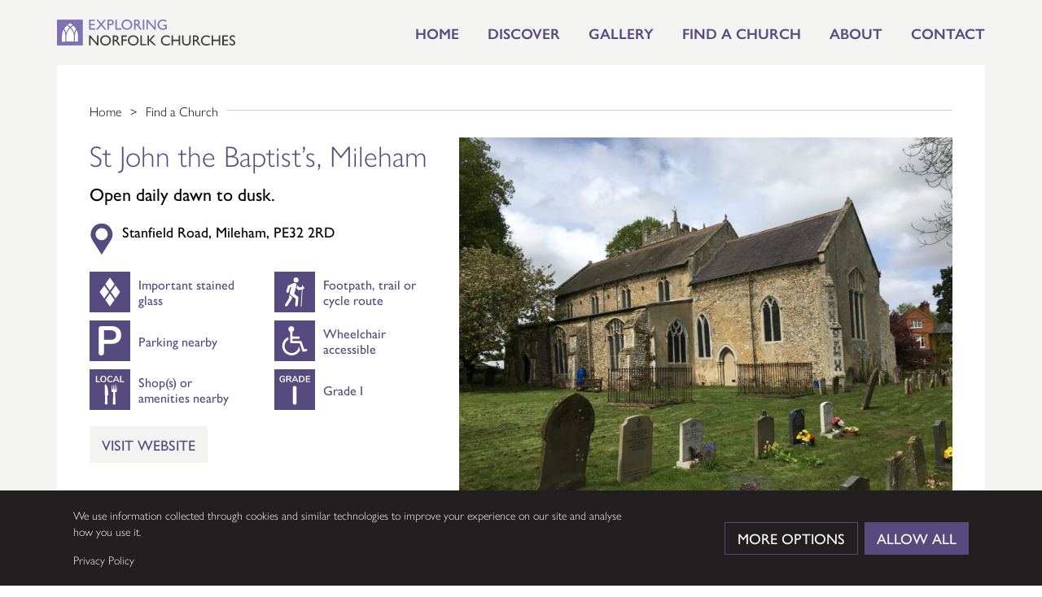

--- FILE ---
content_type: text/html; charset=UTF-8
request_url: https://www.exploringnorfolkchurches.org/church/st-john-the-baptists-mileham/
body_size: 17512
content:

<!DOCTYPE html>

<html lang="en-GB" class="no-js">

<head>

	<meta charset="UTF-8">

	<meta name="viewport" content="width=device-width, initial-scale=1">

	<link rel="profile" href="http://gmpg.org/xfn/11">

	
	
        <script>
            window.dataLayer = window.dataLayer || [];

            function gtag() {
                dataLayer.push(arguments);
            }

            (function() {
                const essentialCookieName = "tessellate_necessary_consent";

                function getConsentFromCookie() {
                    const match = document.cookie
                        .split("; ")
                        .find((row) => row.startsWith(`${essentialCookieName}=`));

                    if (!match) return null;

                    try {
                        const jsonStr = decodeURIComponent(match.split("=")[1]);
                        return JSON.parse(jsonStr);
                    } catch (e) {
                        console.warn("Consent cookie is invalid:", e);
                        return null;
                    }
                }

                const cookieConsent = getConsentFromCookie();

                gtag("consent", "default", {
                    ad_storage: cookieConsent?.ad_storage || "denied",
                    analytics_storage: cookieConsent?.analytics_storage || "denied",
                    ad_user_data: cookieConsent?.ad_storage || "denied",
                    ad_personalization: cookieConsent?.ad_storage || "denied",
                    wait_for_update: 500,
                });
            })();
        </script>

    <script>(function(html){html.className = html.className.replace(/\bno-js\b/,'js')})(document.documentElement);</script>
<title>St John the Baptist&#8217;s, Mileham | Exploring Norfolk Churches</title>
	<style>img:is([sizes="auto" i], [sizes^="auto," i]) { contain-intrinsic-size: 3000px 1500px }</style>
	
<!-- The SEO Framework by Sybre Waaijer -->
<link rel="canonical" href="https://www.exploringnorfolkchurches.org/church/st-john-the-baptists-mileham/" />
<meta property="og:type" content="article" />
<meta property="og:locale" content="en_GB" />
<meta property="og:site_name" content="Exploring Norfolk Churches" />
<meta property="og:title" content="St John the Baptist&#8217;s, Mileham | Exploring Norfolk Churches" />
<meta property="og:url" content="https://www.exploringnorfolkchurches.org/church/st-john-the-baptists-mileham/" />
<meta property="og:image" content="https://media.exploringnorfolkchurches.org/2019/02/03141031/cropped-enc-social.png" />
<meta property="article:published_time" content="2021-10-31T01:03:55+00:00" />
<meta property="article:modified_time" content="2025-11-10T00:32:27+00:00" />
<meta name="twitter:card" content="summary_large_image" />
<meta name="twitter:title" content="St John the Baptist&#8217;s, Mileham | Exploring Norfolk Churches" />
<meta name="twitter:image" content="https://media.exploringnorfolkchurches.org/2019/02/03141031/cropped-enc-social.png" />
<script type="application/ld+json">{"@context":"https://schema.org","@graph":[{"@type":"WebSite","@id":"https://www.exploringnorfolkchurches.org/#/schema/WebSite","url":"https://www.exploringnorfolkchurches.org/","name":"Exploring Norfolk Churches","inLanguage":"en-GB","potentialAction":{"@type":"SearchAction","target":{"@type":"EntryPoint","urlTemplate":"https://www.exploringnorfolkchurches.org/search/{search_term_string}/"},"query-input":"required name=search_term_string"},"publisher":{"@type":"Organization","@id":"https://www.exploringnorfolkchurches.org/#/schema/Organization","name":"Exploring Norfolk Churches","url":"https://www.exploringnorfolkchurches.org/","logo":{"@type":"ImageObject","url":"https://media.exploringnorfolkchurches.org/2019/02/03141032/cropped-enc-favicon.png","contentUrl":"https://media.exploringnorfolkchurches.org/2019/02/03141032/cropped-enc-favicon.png","width":512,"height":512,"contentSize":"3880"}}},{"@type":"WebPage","@id":"https://www.exploringnorfolkchurches.org/church/st-john-the-baptists-mileham/","url":"https://www.exploringnorfolkchurches.org/church/st-john-the-baptists-mileham/","name":"St John the Baptist&#8217;s, Mileham | Exploring Norfolk Churches","inLanguage":"en-GB","isPartOf":{"@id":"https://www.exploringnorfolkchurches.org/#/schema/WebSite"},"breadcrumb":{"@type":"BreadcrumbList","@id":"https://www.exploringnorfolkchurches.org/#/schema/BreadcrumbList","itemListElement":[{"@type":"ListItem","position":1,"item":"https://www.exploringnorfolkchurches.org/","name":"Exploring Norfolk Churches"},{"@type":"ListItem","position":2,"item":"https://www.exploringnorfolkchurches.org/explore/","name":"Churches"},{"@type":"ListItem","position":3,"name":"St John the Baptist&#8217;s, Mileham"}]},"potentialAction":{"@type":"ReadAction","target":"https://www.exploringnorfolkchurches.org/church/st-john-the-baptists-mileham/"},"datePublished":"2021-10-31T01:03:55+00:00","dateModified":"2025-11-10T00:32:27+00:00"}]}</script>
<!-- / The SEO Framework by Sybre Waaijer | 64.52ms meta | 6.12ms boot -->

<script type='application/javascript' id='pys-version-script'>console.log('PixelYourSite PRO version 12.2.7.1');</script>
<link rel='dns-prefetch' href='//use.fontawesome.com' />
<link rel='dns-prefetch' href='//cdn.jsdelivr.net' />
<link rel='dns-prefetch' href='//cdnjs.cloudflare.com' />
<link rel='dns-prefetch' href='//use.typekit.net' />

<link rel="alternate" type="application/rss+xml" title="Exploring Norfolk Churches &raquo; Feed" href="https://www.exploringnorfolkchurches.org/feed/" />
<link rel="alternate" type="application/rss+xml" title="Exploring Norfolk Churches &raquo; Comments Feed" href="https://www.exploringnorfolkchurches.org/comments/feed/" />
<link rel='stylesheet' id='wp-block-library-css' href='https://www.exploringnorfolkchurches.org/wp-includes/css/dist/block-library/style.min.css' type='text/css' media='all' />
<style id='classic-theme-styles-inline-css' type='text/css'>
/*! This file is auto-generated */
.wp-block-button__link{color:#fff;background-color:#32373c;border-radius:9999px;box-shadow:none;text-decoration:none;padding:calc(.667em + 2px) calc(1.333em + 2px);font-size:1.125em}.wp-block-file__button{background:#32373c;color:#fff;text-decoration:none}
</style>
<style id='global-styles-inline-css' type='text/css'>
:root{--wp--preset--aspect-ratio--square: 1;--wp--preset--aspect-ratio--4-3: 4/3;--wp--preset--aspect-ratio--3-4: 3/4;--wp--preset--aspect-ratio--3-2: 3/2;--wp--preset--aspect-ratio--2-3: 2/3;--wp--preset--aspect-ratio--16-9: 16/9;--wp--preset--aspect-ratio--9-16: 9/16;--wp--preset--color--black: #000000;--wp--preset--color--cyan-bluish-gray: #abb8c3;--wp--preset--color--white: #ffffff;--wp--preset--color--pale-pink: #f78da7;--wp--preset--color--vivid-red: #cf2e2e;--wp--preset--color--luminous-vivid-orange: #ff6900;--wp--preset--color--luminous-vivid-amber: #fcb900;--wp--preset--color--light-green-cyan: #7bdcb5;--wp--preset--color--vivid-green-cyan: #00d084;--wp--preset--color--pale-cyan-blue: #8ed1fc;--wp--preset--color--vivid-cyan-blue: #0693e3;--wp--preset--color--vivid-purple: #9b51e0;--wp--preset--gradient--vivid-cyan-blue-to-vivid-purple: linear-gradient(135deg,rgba(6,147,227,1) 0%,rgb(155,81,224) 100%);--wp--preset--gradient--light-green-cyan-to-vivid-green-cyan: linear-gradient(135deg,rgb(122,220,180) 0%,rgb(0,208,130) 100%);--wp--preset--gradient--luminous-vivid-amber-to-luminous-vivid-orange: linear-gradient(135deg,rgba(252,185,0,1) 0%,rgba(255,105,0,1) 100%);--wp--preset--gradient--luminous-vivid-orange-to-vivid-red: linear-gradient(135deg,rgba(255,105,0,1) 0%,rgb(207,46,46) 100%);--wp--preset--gradient--very-light-gray-to-cyan-bluish-gray: linear-gradient(135deg,rgb(238,238,238) 0%,rgb(169,184,195) 100%);--wp--preset--gradient--cool-to-warm-spectrum: linear-gradient(135deg,rgb(74,234,220) 0%,rgb(151,120,209) 20%,rgb(207,42,186) 40%,rgb(238,44,130) 60%,rgb(251,105,98) 80%,rgb(254,248,76) 100%);--wp--preset--gradient--blush-light-purple: linear-gradient(135deg,rgb(255,206,236) 0%,rgb(152,150,240) 100%);--wp--preset--gradient--blush-bordeaux: linear-gradient(135deg,rgb(254,205,165) 0%,rgb(254,45,45) 50%,rgb(107,0,62) 100%);--wp--preset--gradient--luminous-dusk: linear-gradient(135deg,rgb(255,203,112) 0%,rgb(199,81,192) 50%,rgb(65,88,208) 100%);--wp--preset--gradient--pale-ocean: linear-gradient(135deg,rgb(255,245,203) 0%,rgb(182,227,212) 50%,rgb(51,167,181) 100%);--wp--preset--gradient--electric-grass: linear-gradient(135deg,rgb(202,248,128) 0%,rgb(113,206,126) 100%);--wp--preset--gradient--midnight: linear-gradient(135deg,rgb(2,3,129) 0%,rgb(40,116,252) 100%);--wp--preset--font-size--small: 13px;--wp--preset--font-size--medium: 20px;--wp--preset--font-size--large: 36px;--wp--preset--font-size--x-large: 42px;--wp--preset--spacing--20: 0.44rem;--wp--preset--spacing--30: 0.67rem;--wp--preset--spacing--40: 1rem;--wp--preset--spacing--50: 1.5rem;--wp--preset--spacing--60: 2.25rem;--wp--preset--spacing--70: 3.38rem;--wp--preset--spacing--80: 5.06rem;--wp--preset--shadow--natural: 6px 6px 9px rgba(0, 0, 0, 0.2);--wp--preset--shadow--deep: 12px 12px 50px rgba(0, 0, 0, 0.4);--wp--preset--shadow--sharp: 6px 6px 0px rgba(0, 0, 0, 0.2);--wp--preset--shadow--outlined: 6px 6px 0px -3px rgba(255, 255, 255, 1), 6px 6px rgba(0, 0, 0, 1);--wp--preset--shadow--crisp: 6px 6px 0px rgba(0, 0, 0, 1);}:where(.is-layout-flex){gap: 0.5em;}:where(.is-layout-grid){gap: 0.5em;}body .is-layout-flex{display: flex;}.is-layout-flex{flex-wrap: wrap;align-items: center;}.is-layout-flex > :is(*, div){margin: 0;}body .is-layout-grid{display: grid;}.is-layout-grid > :is(*, div){margin: 0;}:where(.wp-block-columns.is-layout-flex){gap: 2em;}:where(.wp-block-columns.is-layout-grid){gap: 2em;}:where(.wp-block-post-template.is-layout-flex){gap: 1.25em;}:where(.wp-block-post-template.is-layout-grid){gap: 1.25em;}.has-black-color{color: var(--wp--preset--color--black) !important;}.has-cyan-bluish-gray-color{color: var(--wp--preset--color--cyan-bluish-gray) !important;}.has-white-color{color: var(--wp--preset--color--white) !important;}.has-pale-pink-color{color: var(--wp--preset--color--pale-pink) !important;}.has-vivid-red-color{color: var(--wp--preset--color--vivid-red) !important;}.has-luminous-vivid-orange-color{color: var(--wp--preset--color--luminous-vivid-orange) !important;}.has-luminous-vivid-amber-color{color: var(--wp--preset--color--luminous-vivid-amber) !important;}.has-light-green-cyan-color{color: var(--wp--preset--color--light-green-cyan) !important;}.has-vivid-green-cyan-color{color: var(--wp--preset--color--vivid-green-cyan) !important;}.has-pale-cyan-blue-color{color: var(--wp--preset--color--pale-cyan-blue) !important;}.has-vivid-cyan-blue-color{color: var(--wp--preset--color--vivid-cyan-blue) !important;}.has-vivid-purple-color{color: var(--wp--preset--color--vivid-purple) !important;}.has-black-background-color{background-color: var(--wp--preset--color--black) !important;}.has-cyan-bluish-gray-background-color{background-color: var(--wp--preset--color--cyan-bluish-gray) !important;}.has-white-background-color{background-color: var(--wp--preset--color--white) !important;}.has-pale-pink-background-color{background-color: var(--wp--preset--color--pale-pink) !important;}.has-vivid-red-background-color{background-color: var(--wp--preset--color--vivid-red) !important;}.has-luminous-vivid-orange-background-color{background-color: var(--wp--preset--color--luminous-vivid-orange) !important;}.has-luminous-vivid-amber-background-color{background-color: var(--wp--preset--color--luminous-vivid-amber) !important;}.has-light-green-cyan-background-color{background-color: var(--wp--preset--color--light-green-cyan) !important;}.has-vivid-green-cyan-background-color{background-color: var(--wp--preset--color--vivid-green-cyan) !important;}.has-pale-cyan-blue-background-color{background-color: var(--wp--preset--color--pale-cyan-blue) !important;}.has-vivid-cyan-blue-background-color{background-color: var(--wp--preset--color--vivid-cyan-blue) !important;}.has-vivid-purple-background-color{background-color: var(--wp--preset--color--vivid-purple) !important;}.has-black-border-color{border-color: var(--wp--preset--color--black) !important;}.has-cyan-bluish-gray-border-color{border-color: var(--wp--preset--color--cyan-bluish-gray) !important;}.has-white-border-color{border-color: var(--wp--preset--color--white) !important;}.has-pale-pink-border-color{border-color: var(--wp--preset--color--pale-pink) !important;}.has-vivid-red-border-color{border-color: var(--wp--preset--color--vivid-red) !important;}.has-luminous-vivid-orange-border-color{border-color: var(--wp--preset--color--luminous-vivid-orange) !important;}.has-luminous-vivid-amber-border-color{border-color: var(--wp--preset--color--luminous-vivid-amber) !important;}.has-light-green-cyan-border-color{border-color: var(--wp--preset--color--light-green-cyan) !important;}.has-vivid-green-cyan-border-color{border-color: var(--wp--preset--color--vivid-green-cyan) !important;}.has-pale-cyan-blue-border-color{border-color: var(--wp--preset--color--pale-cyan-blue) !important;}.has-vivid-cyan-blue-border-color{border-color: var(--wp--preset--color--vivid-cyan-blue) !important;}.has-vivid-purple-border-color{border-color: var(--wp--preset--color--vivid-purple) !important;}.has-vivid-cyan-blue-to-vivid-purple-gradient-background{background: var(--wp--preset--gradient--vivid-cyan-blue-to-vivid-purple) !important;}.has-light-green-cyan-to-vivid-green-cyan-gradient-background{background: var(--wp--preset--gradient--light-green-cyan-to-vivid-green-cyan) !important;}.has-luminous-vivid-amber-to-luminous-vivid-orange-gradient-background{background: var(--wp--preset--gradient--luminous-vivid-amber-to-luminous-vivid-orange) !important;}.has-luminous-vivid-orange-to-vivid-red-gradient-background{background: var(--wp--preset--gradient--luminous-vivid-orange-to-vivid-red) !important;}.has-very-light-gray-to-cyan-bluish-gray-gradient-background{background: var(--wp--preset--gradient--very-light-gray-to-cyan-bluish-gray) !important;}.has-cool-to-warm-spectrum-gradient-background{background: var(--wp--preset--gradient--cool-to-warm-spectrum) !important;}.has-blush-light-purple-gradient-background{background: var(--wp--preset--gradient--blush-light-purple) !important;}.has-blush-bordeaux-gradient-background{background: var(--wp--preset--gradient--blush-bordeaux) !important;}.has-luminous-dusk-gradient-background{background: var(--wp--preset--gradient--luminous-dusk) !important;}.has-pale-ocean-gradient-background{background: var(--wp--preset--gradient--pale-ocean) !important;}.has-electric-grass-gradient-background{background: var(--wp--preset--gradient--electric-grass) !important;}.has-midnight-gradient-background{background: var(--wp--preset--gradient--midnight) !important;}.has-small-font-size{font-size: var(--wp--preset--font-size--small) !important;}.has-medium-font-size{font-size: var(--wp--preset--font-size--medium) !important;}.has-large-font-size{font-size: var(--wp--preset--font-size--large) !important;}.has-x-large-font-size{font-size: var(--wp--preset--font-size--x-large) !important;}
:where(.wp-block-post-template.is-layout-flex){gap: 1.25em;}:where(.wp-block-post-template.is-layout-grid){gap: 1.25em;}
:where(.wp-block-columns.is-layout-flex){gap: 2em;}:where(.wp-block-columns.is-layout-grid){gap: 2em;}
:root :where(.wp-block-pullquote){font-size: 1.5em;line-height: 1.6;}
</style>
<link data-minify="1" rel='stylesheet' id='child-style-css' href='https://www.exploringnorfolkchurches.org/wp-content/cache/min/1/wp-content/themes/enc/style.css?ver=1762515886' type='text/css' media='all' />
<!--[if lt IE 10]>
<link rel='stylesheet' id='child-ie-css' href='https://www.exploringnorfolkchurches.org/wp-content/themes/tessellate/scss/grid-ie.css' type='text/css' media='all' />
<![endif]-->
<link data-minify="1" rel='stylesheet' id='slickcss-css' href='https://www.exploringnorfolkchurches.org/wp-content/cache/min/1/jquery.slick/1.6.0/slick.css?ver=1762515886' type='text/css' media='all' />
<link data-minify="1" rel='stylesheet' id='fonts-css' href='https://www.exploringnorfolkchurches.org/wp-content/cache/min/1/bcj2yna.css?ver=1762515887' type='text/css' media='all' />
<link data-minify="1" rel='stylesheet' id='fancyboxcss-css' href='https://www.exploringnorfolkchurches.org/wp-content/cache/min/1/gh/fancyapps/fancybox@3.5.6/dist/jquery.fancybox.min.css?ver=1762515887' type='text/css' media='all' />
<link data-minify="1" rel='stylesheet' id='select2css-css' href='https://www.exploringnorfolkchurches.org/wp-content/cache/min/1/ajax/libs/select2/4.0.6-rc.0/css/select2.min.css?ver=1762515887' type='text/css' media='all' />
<script type="text/javascript" src="https://www.exploringnorfolkchurches.org/wp-includes/js/jquery/jquery.min.js" id="jquery-core-js"></script>
<script type="text/javascript" src="https://www.exploringnorfolkchurches.org/wp-includes/js/jquery/jquery-migrate.min.js" id="jquery-migrate-js"></script>
<!--[if lt IE 9]>
<script type="text/javascript" src="https://www.exploringnorfolkchurches.org/wp-content/themes/tessellate/js/html5.js" id="tessellate-html5-js"></script>
<![endif]-->
<script type="text/javascript" src="https://www.exploringnorfolkchurches.org/wp-content/plugins/pixelyoursite-pro/dist/scripts/js.cookie-2.1.3.min.js" id="js-cookie-pys-js"></script>
<script type="text/javascript" src="https://www.exploringnorfolkchurches.org/wp-content/plugins/pixelyoursite-pro/dist/scripts/jquery.bind-first-0.2.3.min.js" id="jquery-bind-first-js"></script>
<script type="text/javascript" src="https://www.exploringnorfolkchurches.org/wp-content/plugins/pixelyoursite-pro/dist/scripts/sha256.js" id="js-sha256-js"></script>
<script type="text/javascript" src="https://www.exploringnorfolkchurches.org/wp-content/plugins/pixelyoursite-pro/dist/scripts/tld.min.js" id="js-tld-js"></script>
<script type="text/javascript" id="pys-js-extra">
/* <![CDATA[ */
var pysOptions = {"staticEvents":[],"dynamicEvents":{"automatic_event_internal_link":{"ga":{"delay":0,"type":"dyn","name":"InternalClick","trackingIds":["G-Z3FGBPSEMD"],"eventID":"6759ebc6-aafa-4048-bc7f-93783988e91a","params":{"page_title":"St John the Baptist's, Mileham","post_type":"church","post_id":359,"plugin":"PixelYourSite","event_url":"www.exploringnorfolkchurches.org\/church\/st-john-the-baptists-mileham\/","user_role":"guest"},"e_id":"automatic_event_internal_link","ids":[],"hasTimeWindow":false,"timeWindow":0,"woo_order":"","edd_order":""}},"automatic_event_outbound_link":{"ga":{"delay":0,"type":"dyn","name":"OutboundClick","trackingIds":["G-Z3FGBPSEMD"],"eventID":"866302a9-8071-4c32-abc6-9c40ae781998","params":{"page_title":"St John the Baptist's, Mileham","post_type":"church","post_id":359,"plugin":"PixelYourSite","event_url":"www.exploringnorfolkchurches.org\/church\/st-john-the-baptists-mileham\/","user_role":"guest"},"e_id":"automatic_event_outbound_link","ids":[],"hasTimeWindow":false,"timeWindow":0,"woo_order":"","edd_order":""}},"automatic_event_video":{"ga":{"delay":0,"type":"dyn","name":"WatchVideo","youtube_disabled":false,"trackingIds":["G-Z3FGBPSEMD"],"eventID":"95fda8f7-2f64-4ac9-b42b-714f1fec7617","params":{"page_title":"St John the Baptist's, Mileham","post_type":"church","post_id":359,"plugin":"PixelYourSite","event_url":"www.exploringnorfolkchurches.org\/church\/st-john-the-baptists-mileham\/","user_role":"guest"},"e_id":"automatic_event_video","ids":[],"hasTimeWindow":false,"timeWindow":0,"woo_order":"","edd_order":""}},"automatic_event_tel_link":{"ga":{"delay":0,"type":"dyn","name":"TelClick","trackingIds":["G-Z3FGBPSEMD"],"eventID":"0a5a116b-2f9d-441f-bf28-67b82347f01d","params":{"page_title":"St John the Baptist's, Mileham","post_type":"church","post_id":359,"plugin":"PixelYourSite","event_url":"www.exploringnorfolkchurches.org\/church\/st-john-the-baptists-mileham\/","user_role":"guest"},"e_id":"automatic_event_tel_link","ids":[],"hasTimeWindow":false,"timeWindow":0,"woo_order":"","edd_order":""}},"automatic_event_email_link":{"ga":{"delay":0,"type":"dyn","name":"EmailClick","trackingIds":["G-Z3FGBPSEMD"],"eventID":"4856a498-5248-439d-abf4-79447a3c1f20","params":{"page_title":"St John the Baptist's, Mileham","post_type":"church","post_id":359,"plugin":"PixelYourSite","event_url":"www.exploringnorfolkchurches.org\/church\/st-john-the-baptists-mileham\/","user_role":"guest"},"e_id":"automatic_event_email_link","ids":[],"hasTimeWindow":false,"timeWindow":0,"woo_order":"","edd_order":""}},"automatic_event_form":{"ga":{"delay":0,"type":"dyn","name":"Form","trackingIds":["G-Z3FGBPSEMD"],"eventID":"d02692fc-008f-414c-bdf3-da05576326f1","params":{"page_title":"St John the Baptist's, Mileham","post_type":"church","post_id":359,"plugin":"PixelYourSite","event_url":"www.exploringnorfolkchurches.org\/church\/st-john-the-baptists-mileham\/","user_role":"guest"},"e_id":"automatic_event_form","ids":[],"hasTimeWindow":false,"timeWindow":0,"woo_order":"","edd_order":""}},"automatic_event_download":{"ga":{"delay":0,"type":"dyn","name":"Download","extensions":["","doc","exe","js","pdf","ppt","tgz","zip","xls"],"trackingIds":["G-Z3FGBPSEMD"],"eventID":"b5c7ebf9-79c9-48bc-bd36-3aaa120cc496","params":{"page_title":"St John the Baptist's, Mileham","post_type":"church","post_id":359,"plugin":"PixelYourSite","event_url":"www.exploringnorfolkchurches.org\/church\/st-john-the-baptists-mileham\/","user_role":"guest"},"e_id":"automatic_event_download","ids":[],"hasTimeWindow":false,"timeWindow":0,"woo_order":"","edd_order":""}},"automatic_event_comment":{"ga":{"delay":0,"type":"dyn","name":"Comment","trackingIds":["G-Z3FGBPSEMD"],"eventID":"347e3249-18d0-4024-9a64-923b7bfa1b0d","params":{"page_title":"St John the Baptist's, Mileham","post_type":"church","post_id":359,"plugin":"PixelYourSite","event_url":"www.exploringnorfolkchurches.org\/church\/st-john-the-baptists-mileham\/","user_role":"guest"},"e_id":"automatic_event_comment","ids":[],"hasTimeWindow":false,"timeWindow":0,"woo_order":"","edd_order":""}},"automatic_event_adsense":{"ga":{"delay":0,"type":"dyn","name":"AdSense","trackingIds":["G-Z3FGBPSEMD"],"eventID":"ff56478d-0d33-4f99-b630-b9d48d8760f3","params":{"page_title":"St John the Baptist's, Mileham","post_type":"church","post_id":359,"plugin":"PixelYourSite","event_url":"www.exploringnorfolkchurches.org\/church\/st-john-the-baptists-mileham\/","user_role":"guest"},"e_id":"automatic_event_adsense","ids":[],"hasTimeWindow":false,"timeWindow":0,"woo_order":"","edd_order":""}},"automatic_event_scroll":{"ga":{"delay":0,"type":"dyn","name":"PageScroll","scroll_percent":30,"trackingIds":["G-Z3FGBPSEMD"],"eventID":"79f782a5-9338-4e45-951b-bc7ce8d01b3d","params":{"page_title":"St John the Baptist's, Mileham","post_type":"church","post_id":359,"plugin":"PixelYourSite","event_url":"www.exploringnorfolkchurches.org\/church\/st-john-the-baptists-mileham\/","user_role":"guest"},"e_id":"automatic_event_scroll","ids":[],"hasTimeWindow":false,"timeWindow":0,"woo_order":"","edd_order":""}},"automatic_event_time_on_page":{"ga":{"delay":0,"type":"dyn","name":"TimeOnPage","time_on_page":30,"trackingIds":["G-Z3FGBPSEMD"],"eventID":"54601d4b-b497-4417-ab13-b255011abfee","params":{"page_title":"St John the Baptist's, Mileham","post_type":"church","post_id":359,"plugin":"PixelYourSite","event_url":"www.exploringnorfolkchurches.org\/church\/st-john-the-baptists-mileham\/","user_role":"guest"},"e_id":"automatic_event_time_on_page","ids":[],"hasTimeWindow":false,"timeWindow":0,"woo_order":"","edd_order":""}}},"triggerEvents":[],"triggerEventTypes":[],"ga":{"trackingIds":["G-Z3FGBPSEMD"],"retargetingLogic":"ecomm","crossDomainEnabled":false,"crossDomainAcceptIncoming":false,"crossDomainDomains":[],"wooVariableAsSimple":true,"isDebugEnabled":[false],"serverContainerUrls":{"G-Z3FGBPSEMD":{"enable_server_container":"","server_container_url":"","transport_url":""}},"additionalConfig":{"G-Z3FGBPSEMD":{"first_party_collection":true}},"disableAdvertisingFeatures":null,"disableAdvertisingPersonalization":false,"url_passthrough":false,"url_passthrough_filter":false,"custom_page_view_event":false},"debug":"","siteUrl":"https:\/\/www.exploringnorfolkchurches.org","ajaxUrl":"https:\/\/www.exploringnorfolkchurches.org\/wp-admin\/admin-ajax.php","ajax_event":"e3e96eeca6","trackUTMs":"1","trackTrafficSource":"1","user_id":"0","enable_lading_page_param":"1","cookie_duration":"7","enable_event_day_param":"1","enable_event_month_param":"1","enable_event_time_param":"1","enable_remove_target_url_param":"1","enable_remove_download_url_param":"1","visit_data_model":"first_visit","last_visit_duration":"60","enable_auto_save_advance_matching":"1","enable_success_send_form":"","enable_automatic_events":"1","enable_event_video":"1","ajaxForServerEvent":"1","ajaxForServerStaticEvent":"1","useSendBeacon":"1","send_external_id":"1","external_id_expire":"180","track_cookie_for_subdomains":"1","google_consent_mode":"1","data_persistency":"keep_data","advance_matching_form":{"enable_advance_matching_forms":true,"advance_matching_fn_names":["first_name","first-name","first name","name"],"advance_matching_ln_names":["last_name","last-name","last name"],"advance_matching_tel_names":["phone","tel"],"advance_matching_em_names":[]},"advance_matching_url":{"enable_advance_matching_url":true,"advance_matching_fn_names":[],"advance_matching_ln_names":[],"advance_matching_tel_names":[],"advance_matching_em_names":[]},"track_dynamic_fields":[],"gdpr":{"ajax_enabled":false,"all_disabled_by_api":false,"facebook_disabled_by_api":true,"tiktok_disabled_by_api":false,"analytics_disabled_by_api":false,"google_ads_disabled_by_api":false,"pinterest_disabled_by_api":false,"bing_disabled_by_api":false,"externalID_disabled_by_api":false,"facebook_prior_consent_enabled":true,"tiktok_prior_consent_enabled":true,"analytics_prior_consent_enabled":true,"google_ads_prior_consent_enabled":true,"pinterest_prior_consent_enabled":true,"bing_prior_consent_enabled":true,"cookiebot_integration_enabled":false,"cookiebot_facebook_consent_category":"marketing","cookiebot_tiktok_consent_category":"marketing","cookiebot_analytics_consent_category":"statistics","cookiebot_google_ads_consent_category":"marketing","cookiebot_pinterest_consent_category":"marketing","cookiebot_bing_consent_category":"marketing","cookie_notice_integration_enabled":false,"cookie_law_info_integration_enabled":false,"real_cookie_banner_integration_enabled":false,"consent_magic_integration_enabled":true,"analytics_storage":{"enabled":true,"value":"granted","filter":false},"ad_storage":{"enabled":true,"value":"granted","filter":false},"ad_user_data":{"enabled":true,"value":"granted","filter":false},"ad_personalization":{"enabled":true,"value":"granted","filter":false}},"cookie":{"disabled_all_cookie":false,"disabled_start_session_cookie":false,"disabled_advanced_form_data_cookie":false,"disabled_landing_page_cookie":false,"disabled_first_visit_cookie":false,"disabled_trafficsource_cookie":false,"disabled_utmTerms_cookie":false,"disabled_utmId_cookie":false,"disabled_google_alternative_id":false},"tracking_analytics":{"TrafficSource":"direct","TrafficLanding":"https:\/\/www.exploringnorfolkchurches.org\/church\/st-john-the-baptists-mileham\/","TrafficUtms":[],"TrafficUtmsId":[],"userDataEnable":false,"userData":{"emails":[],"phones":[],"addresses":[]},"use_encoding_provided_data":true,"use_multiple_provided_data":true},"GATags":{"ga_datalayer_type":"disable","ga_datalayer_name":"dataLayerPYS","gclid_alternative_enabled":false,"gclid_alternative_param":""},"automatic":{"enable_youtube":true,"enable_vimeo":true,"enable_video":true},"woo":{"enabled":false},"edd":{"enabled":false},"cache_bypass":"1762737559"};
/* ]]> */
</script>
<script type="text/javascript" src="https://www.exploringnorfolkchurches.org/wp-content/plugins/pixelyoursite-pro/dist/scripts/public.js" id="pys-js"></script>
<link rel="https://api.w.org/" href="https://www.exploringnorfolkchurches.org/wp-json/" /><link rel="alternate" title="JSON" type="application/json" href="https://www.exploringnorfolkchurches.org/wp-json/wp/v2/church/359" /><link rel="EditURI" type="application/rsd+xml" title="RSD" href="https://www.exploringnorfolkchurches.org/xmlrpc.php?rsd" />
<link rel="alternate" title="oEmbed (JSON)" type="application/json+oembed" href="https://www.exploringnorfolkchurches.org/wp-json/oembed/1.0/embed?url=https%3A%2F%2Fwww.exploringnorfolkchurches.org%2Fchurch%2Fst-john-the-baptists-mileham%2F" />
<link rel="alternate" title="oEmbed (XML)" type="text/xml+oembed" href="https://www.exploringnorfolkchurches.org/wp-json/oembed/1.0/embed?url=https%3A%2F%2Fwww.exploringnorfolkchurches.org%2Fchurch%2Fst-john-the-baptists-mileham%2F&#038;format=xml" />
<script>document.documentElement.className += " js";</script>
<link rel="icon" href="https://media.exploringnorfolkchurches.org/2019/02/03141032/cropped-enc-favicon-32x32.png" sizes="32x32" />
<link rel="icon" href="https://media.exploringnorfolkchurches.org/2019/02/03141032/cropped-enc-favicon-192x192.png" sizes="192x192" />
<link rel="apple-touch-icon" href="https://media.exploringnorfolkchurches.org/2019/02/03141032/cropped-enc-favicon-180x180.png" />
<meta name="msapplication-TileImage" content="https://media.exploringnorfolkchurches.org/2019/02/03141032/cropped-enc-favicon-270x270.png" />
<noscript><style id="rocket-lazyload-nojs-css">.rll-youtube-player, [data-lazy-src]{display:none !important;}</style></noscript>
<meta name="generator" content="WP Rocket 3.20.0.3" data-wpr-features="wpr_minify_css wpr_desktop" /></head>

<body class="wp-singular church-template-default single single-church postid-359 wp-theme-tessellate wp-child-theme-enc">

	<div id="page" class="site">

		<header id="header" role="banner">

			<div class="container">
				
				<div class="row xsmiddle">
					
					<div class="col xs9 lg3">
						
						<a href="https://www.exploringnorfolkchurches.org">
						
							<svg version="1.1" xmlns="http://www.w3.org/2000/svg" xmlns:xlink="http://www.w3.org/1999/xlink" x="0px" y="0px" viewBox="0 0 438.1 64" style="enable-background:new 0 0 438.1 64;" xml:space="preserve">
								<rect class="rectangle" y="0.3" width="63.5" height="63.5"/>
								<g class="icon" transform="translate(11.732 8.718)">
									<path d="M36.2,16.6c-2.5,5.1-3.9,10.8-4,16.5h0l-0.2,12.4H40V33.2C40.1,27.4,38.8,21.7,36.2,16.6z"/>
									<path d="M25.4,8.5c-0.7,0.5-2.1,1.7-2.8,2.3c4.8,4.5,7.3,10.9,8.3,13.8c0.5-1.7,1.2-4.2,1.6-5.6c0.6-1.7,1.4-3.4,2.3-5 c-1.7-2.7-3.7-5.2-6-7.4C28.1,7,26.2,8,25.4,8.5z"/>
									<path d="M11.4,33.2L11.4,33.2c0,8.7,0,11.5,0.1,12.3h18.3c0-0.9,0.1-3.7,0.1-12.3c0-11.2-7.6-19.3-9.3-21 C18.9,13.9,11.4,21.7,11.4,33.2z"/>
									<path d="M8.8,45.6c0-1,0.1-3.9,0.1-12.4C8.9,24,5.9,18,4.7,16c-2.8,5.3-4.3,11.2-4.2,17.2l-0.1,0h0.1v12.4H8.8z"/>
									<path d="M6.5,13.1c0.4,1,1.8,4.5,2.2,5.4c0.3,0.9,1.2,3.9,1.7,5.8c3.1-8.4,7-12.4,8.3-13.7c-2-1.6-4.1-3.1-6.2-4.5 C10.2,8.2,8.2,10.6,6.5,13.1z"/>
									<path d="M14.5,4.4c1.7,1.1,4.9,3.4,6.1,4.5c1.1-0.9,2.3-1.8,3.5-2.7c1-0.6,1.9-1.2,2.5-1.6c-1.9-1.6-3.9-3-6.1-4.1 C18.4,1.6,16.4,2.9,14.5,4.4z"/>
								</g>
								<g class="text1">
									<path d="M93,0.3v3.1H82.6v7.5h10v3.1h-10v7.6h10.7v3.2H79V0.3H93z"/>
									<path d="M101,0.3l7.7,9.4l7.7-9.4h4.2l-9.8,11.8l10.5,12.7H117l-8.4-10.2c-1.9,2.3-4.7,5.7-8.5,10.2
										h-4.3l10.6-12.7L96.7,0.3L101,0.3z"/>
									<path d="M131.5,0.3c5,0,8,2.6,8,6.9c0,4.8-3.3,7-8.6,7h-3.4v10.7H124V0.3H131.5z M127.6,11.1h3.2
										c4.1,0,5.1-1.6,5.1-3.9c0-2.3-1.2-3.8-5.1-3.8h-3.2V11.1z"/>
									<path d="M146.8,0.3v21.4h11.1v3.2h-14.6V0.3H146.8z"/>
									<path d="M185,12.6c0,6.6-4.9,12.6-13.4,12.6c-7.8,0-13-5.8-13-12.5c0-6.4,4.6-12.7,13.1-12.7
										C179.6,0,185,5.6,185,12.6z M162.3,12.7c0,5.1,4.1,9.2,9.1,9.2c0.1,0,0.2,0,0.3,0c5.2,0,9.7-3.1,9.7-9.4c0-5.1-4.2-9.2-9.3-9.2
										c-0.1,0-0.1,0-0.2,0C165.8,3.3,162.3,7.5,162.3,12.7L162.3,12.7z"/>
									<path d="M196.1,0.3c4.9,0,7.5,3.2,7.5,6.8c0.1,2.7-1.6,5.2-4.1,6c1.4,0.9,2.1,1.5,4.5,5.1l4.3,6.6h-4.2
										l-3.9-6c-2.5-3.9-4-4.6-5.8-4.6h-1.6v10.7h-3.5V0.3H196.1z M192.9,11.1h2.3c2.6,0,4.8-0.6,4.8-3.9c0-2.4-1.4-3.7-4.1-3.7h-3
										L192.9,11.1z"/>
									<path d="M214.5,0.3v24.6H211V0.3H214.5z"/>
									<path d="M222.9,0.3l16.5,19v-19h3.4v24.6h-3.1L223.3,6v18.9h-3.4V0.3H222.9z"/>
									<path d="M269,5.7c-2.6-1.6-5.6-2.5-8.7-2.6c-5.2,0-9.5,4.2-9.6,9.4c0,5.2,4.2,9.5,9.4,9.6 c0.1,0,0.2,0,0.3,0c1.9,0,3.8-0.4,5.5-1.1v-5.1h-4.7v-3.1h8.2v10.4c-2.8,1.3-5.9,2-9,2c-9.3,0-13.4-6.6-13.4-12.4 C247,5.9,252.3,0,260.3,0c3,0,6,0.7,8.6,2.1L269,5.7z"/>
								</g>
								<g class="text2" transform="translate(79.027 0)">
									<path d="M2.9,39.1l16.5,19.1V39.1h3.4v24.6h-3.1L3.4,44.8v18.9H0V39.1H2.9z"/>
									<path d="M53.5,51.4C53.5,57.9,48.6,64,40,64c-7.8,0-13-5.8-13-12.5c0-6.4,4.6-12.7,13.1-12.7 C48,38.8,53.5,44.4,53.5,51.4z M30.7,51.5c0,5.1,4.1,9.2,9.1,9.2c0.1,0,0.2,0,0.3,0c5.2,0,9.7-3.1,9.7-9.4c0-5.1-4.2-9.2-9.3-9.2 c-0.1,0-0.1,0-0.2,0C34.3,42.1,30.7,46.2,30.7,51.5z"/>
									<path d="M64.6,39.1c4.9,0,7.5,3.2,7.5,6.8c0.1,2.7-1.5,5.2-4.1,6c1.4,0.9,2.1,1.5,4.5,5.1l4.3,6.6h-4.2 l-3.9-6.1c-2.5-3.9-4-4.6-5.8-4.6h-1.6v10.7h-3.5V39.1H64.6z M61.3,49.9h2.3c2.6,0,4.8-0.6,4.8-3.9c0-2.4-1.4-3.7-4.1-3.7h-3V49.9z"/>
									<path d="M92.6,39.1v3.2H83v6.8h9.6v3.2H83v11.4h-3.5V39.1H92.6z"/>
									<path d="M121.6,51.4c0,6.6-4.9,12.6-13.4,12.6c-7.8,0-13-5.8-13-12.5c0-6.4,4.6-12.7,13.1-12.7 C116.2,38.8,121.6,44.4,121.6,51.4z M98.9,51.5c0,5.1,4.1,9.2,9.1,9.2c0.1,0,0.2,0,0.3,0c5.2,0,9.7-3.1,9.7-9.4 c0-5.1-4.2-9.2-9.3-9.2c-0.1,0-0.1,0-0.2,0C102.4,42.1,98.9,46.2,98.9,51.5z"/>
									<path d="M129.5,39.1v21.4h11.1v3.2H126V39.1H129.5z"/>
									<path d="M147.2,39.1v11.2l10.3-11.2h4.4l-10.7,11.6l13.3,12.9h-4.8l-12.5-12.1v12.1h-3.6V39.1H147.2z"/>
									<path d="M198.1,40.8v3.7c-2.6-1.5-5.5-2.4-8.5-2.4c-5.2-0.2-9.5,3.9-9.7,9c0,0.1,0,0.2,0,0.4 c0,4.8,3.6,9.3,9.7,9.3c3.1,0,6.2-1,8.8-2.7v3.8c-2.7,1.5-5.8,2.2-8.9,2.2c-9,0-13.2-6.8-13.2-12.6c0-7.2,6-12.6,13.3-12.6 C192.5,38.8,195.4,39.5,198.1,40.8z"/>
									<path d="M206.2,39.1v10.6H220V39.1h3.5v24.6H220V53h-13.8v10.7h-3.5V39.1H206.2z"/>
									<path d="M232.1,39.1v14.2c0,5.4,2.4,7.5,7.1,7.5s7-2.2,7-7.6V39.1h3.5v14.2c0,6.7-3.4,10.7-10.5,10.7 c-6.8,0-10.6-3.4-10.6-10.7V39.1H232.1z"/>
									<path d="M261.6,39.1c4.9,0,7.5,3.2,7.5,6.8c0.1,2.7-1.5,5.2-4.1,6c1.4,0.9,2.1,1.5,4.5,5.1l4.3,6.6 h-4.2l-3.9-6.1c-2.5-3.9-4-4.6-5.8-4.6h-1.6v10.7h-3.5V39.1H261.6z M258.3,49.9h2.3c2.6,0,4.8-0.6,4.8-3.9c0-2.4-1.4-3.7-4.1-3.7 h-3V49.9z"/>
									<path d="M296.5,40.8v3.7c-2.6-1.5-5.5-2.4-8.5-2.4c-5.2-0.2-9.5,3.9-9.7,9c0,0.1,0,0.2,0,0.4 c0,4.8,3.6,9.3,9.7,9.3c3.1,0,6.2-1,8.8-2.7v3.8c-2.7,1.5-5.8,2.2-8.9,2.2c-9,0-13.2-6.8-13.2-12.6c0-7.2,6-12.6,13.3-12.6 C290.9,38.8,293.8,39.5,296.5,40.8z"/>
									<path d="M304.6,39.1v10.6h13.8V39.1h3.5v24.6h-3.5V53h-13.8v10.7h-3.5V39.1H304.6z"/>
									<path d="M341.3,39.1v3.1h-10.4v7.5h10v3.1h-10v7.6h10.7v3.2h-14.3V39.1H341.3z"/>
									<path d="M358.1,40.5v4c-1.5-1.6-3.6-2.5-5.8-2.6c-2.2,0-3.6,1.2-3.6,2.8c0,1.4,0.3,2.6,4,4.7 c5.2,3,6.3,4.7,6.3,8.1c0,3.6-2.8,6.4-7.1,6.4c-2.4,0-4.7-0.8-6.6-2.3v-4.5c1.5,2.2,4,3.5,6.6,3.6c1.8,0.2,3.4-1.2,3.6-3 c0-0.1,0-0.1,0-0.2c0-1.7-0.5-2.8-5.3-5.6c-3.6-2.1-5-4.1-5-7.1c0-3.5,3-6.1,7.2-6.1C354.4,38.8,356.4,39.4,358.1,40.5z"/>
								</g>
							</svg>
						
						</a>
						
					</div>
					
					<div class="col xs3 lg9 xsright">
						
						<button id="menu-toggle">
							<span></span>
							<span></span>
							<span></span>
							<span></span>
						</button>
						
							
							<nav role="navigation">	
			
								<ul id="menu-menu" class="menu"><li id="menu-item-672" class="menu-item menu-item-type-post_type menu-item-object-page menu-item-home menu-item-672"><a href="https://www.exploringnorfolkchurches.org/">Home</a></li>
<li id="menu-item-675" class="menu-item menu-item-type-post_type menu-item-object-page current_page_parent menu-item-675"><a href="https://www.exploringnorfolkchurches.org/discover/">Discover</a></li>
<li id="menu-item-677" class="menu-item menu-item-type-post_type menu-item-object-page menu-item-677"><a href="https://www.exploringnorfolkchurches.org/gallery/">Gallery</a></li>
<li id="menu-item-676" class="menu-item menu-item-type-post_type menu-item-object-page menu-item-676"><a href="https://www.exploringnorfolkchurches.org/explore/">Find a Church</a></li>
<li id="menu-item-673" class="menu-item menu-item-type-post_type menu-item-object-page menu-item-673"><a href="https://www.exploringnorfolkchurches.org/about/">About</a></li>
<li id="menu-item-674" class="menu-item menu-item-type-post_type menu-item-object-page menu-item-674"><a href="https://www.exploringnorfolkchurches.org/contact/">Contact</a></li>
</ul>			
							</nav>
			
												
					</div>
					
				</div>

			</div>

		</header>
	<main id="single-church" role="main">

		
						
							
				<section id="slideshow">
					
										
						<div class="slide mobile">
					
							<img width="1920" height="825" src="data:image/svg+xml,%3Csvg%20xmlns='http://www.w3.org/2000/svg'%20viewBox='0%200%201920%20825'%3E%3C/svg%3E" class="large" alt="" decoding="async" fetchpriority="high" data-lazy-src="https://media.exploringnorfolkchurches.org/2021/10/13152023/IMG_7683-1920x825.jpg" /><noscript><img width="1920" height="825" src="https://media.exploringnorfolkchurches.org/2021/10/13152023/IMG_7683-1920x825.jpg" class="large" alt="" decoding="async" fetchpriority="high" /></noscript>	
							<img width="768" height="576" src="data:image/svg+xml,%3Csvg%20xmlns='http://www.w3.org/2000/svg'%20viewBox='0%200%20768%20576'%3E%3C/svg%3E" class="small" alt="" decoding="async" data-lazy-src="https://media.exploringnorfolkchurches.org/2021/10/13152023/IMG_7683-768x576.jpg" /><noscript><img width="768" height="576" src="https://media.exploringnorfolkchurches.org/2021/10/13152023/IMG_7683-768x576.jpg" class="small" alt="" decoding="async" /></noscript>							
							<div class="overlay">
									
								<div class="container">
									
																		
																		
								</div>
								
							</div>
						
						</div>
					
										
				</section>

				<section id="content">
					
					<div class="container">
						
						<div class="panel background-white margin2">
							
							<div class="breadcrumb">
								
								<a href="https://www.exploringnorfolkchurches.org">Home</a>
								
								<span>&gt;</span>
								
								<a href="https://www.exploringnorfolkchurches.org/explore">Find a Church</a>
								
							</div>
							
							<div class="row">
								
								<div class="col lg5">
									
									<div class="row">
								
																		
										<div class="col lg12">
											
											<h1>St John the Baptist&#8217;s, Mileham</h1>

											<small>Open daily dawn to dusk. </small>
											
																						
																								
																									<div class="location">
														<svg><use xlink:href="https://www.exploringnorfolkchurches.org/wp-content/themes/enc/assets/icons.svg#pin"></use></svg>
														
														Stanfield Road, Mileham, PE32 2RD													</div>
																								
																						
										</div>
										
									</div>
									
									<div class="row xsright">
										
										<div class="col lg12">
											
											<div class="row xsmiddle icons">
												
																																							<div class="col xs6">
															<svg><use xlink:href="https://www.exploringnorfolkchurches.org/wp-content/themes/enc/assets/icons.svg#glass"></use></svg>
															<span>Important stained glass</span>
														</div>
																																																				<div class="col xs6">
															<svg><use xlink:href="https://www.exploringnorfolkchurches.org/wp-content/themes/enc/assets/icons.svg#footpath"></use></svg>
															<span>Footpath, trail or cycle route</span>
														</div>
																																																				<div class="col xs6">
															<svg><use xlink:href="https://www.exploringnorfolkchurches.org/wp-content/themes/enc/assets/icons.svg#parking"></use></svg>
															<span>Parking nearby</span>
														</div>
																																																				<div class="col xs6">
															<svg><use xlink:href="https://www.exploringnorfolkchurches.org/wp-content/themes/enc/assets/icons.svg#wheelchair"></use></svg>
															<span>Wheelchair accessible</span>
														</div>
																																																				<div class="col xs6">
															<svg><use xlink:href="https://www.exploringnorfolkchurches.org/wp-content/themes/enc/assets/icons.svg#shop"></use></svg>
															<span>Shop(s) or amenities nearby</span>
														</div>
																																					
																									<div class="col xs6">
														<svg><use xlink:href="https://www.exploringnorfolkchurches.org/wp-content/themes/enc/assets/icons.svg#grade-1"></use></svg>
														<span>
																															Grade I 
																													</span>
													</div>
												
																																																																																																																																									
											</div>
											<p>
												<a class="button bg-grey" target="_blank" href="http://www.mileham.churchnorfolk.com">Visit Website</a>
												
																								
											</p>
											
											<p></p>
											
										</div>
										
									</div>
									
								</div>
								
																	<div class="col xshide smhide mdhide lg7">
										
										<div class="caption-image">
											
											<img width="768" height="576" src="data:image/svg+xml,%3Csvg%20xmlns='http://www.w3.org/2000/svg'%20viewBox='0%200%20768%20576'%3E%3C/svg%3E" class="attachment-768x576 size-768x576" alt="" decoding="async" data-lazy-src="https://media.exploringnorfolkchurches.org/2021/10/13152023/IMG_7683-768x576.jpg" /><noscript><img width="768" height="576" src="https://media.exploringnorfolkchurches.org/2021/10/13152023/IMG_7683-768x576.jpg" class="attachment-768x576 size-768x576" alt="" decoding="async" /></noscript>											
											<span>
																								
																							</span>
											
										</div>
										
									</div>
								
																
								<div class="col desc">
									<p>Grade I Listed building with interesting west window containing much of its original glass given by the patron Lord Fitzalan in about 1340 to mark his marriage into the royal family of Lancaster. He added the tower to the North, which also serves as a porch, to celebrate his victorious return from the battle of Crecy in 1346. A modern east window designed by Mrs Pippa Blackall AMPG, depicting the baptism of Christ by John the Baptist, was inserted in 2004. A small ledger slab to Fermor Pepys, a cousin to the diarist, is located in the chancel near the communion rails. </p>
								</div>
											
							</div>
							
														
								<div class="gallery row">
									
																		
										<div class="col lg2">
											
																						
											<a href="https://media.exploringnorfolkchurches.org/2019/04/03132313/IMG_7663-1920x2560.jpg" data-fancybox="gallery" data-caption="St John the Baptist&#8217;s, Mileham by Matthew McDade">
												<img width="315" height="315" src="data:image/svg+xml,%3Csvg%20xmlns='http://www.w3.org/2000/svg'%20viewBox='0%200%20315%20315'%3E%3C/svg%3E" class="attachment-315x315 size-315x315" alt="" decoding="async" data-lazy-src="https://media.exploringnorfolkchurches.org/2019/04/03132313/IMG_7663-315x315.jpg" /><noscript><img width="315" height="315" src="https://media.exploringnorfolkchurches.org/2019/04/03132313/IMG_7663-315x315.jpg" class="attachment-315x315 size-315x315" alt="" decoding="async" loading="lazy" /></noscript>											</a>
											
										</div>
										
																		
										<div class="col lg2">
											
																						
											<a href="https://media.exploringnorfolkchurches.org/2021/10/13152330/IMG_7678-1920x1440.jpg" data-fancybox="gallery" data-caption="">
												<img width="315" height="315" src="data:image/svg+xml,%3Csvg%20xmlns='http://www.w3.org/2000/svg'%20viewBox='0%200%20315%20315'%3E%3C/svg%3E" class="attachment-315x315 size-315x315" alt="" decoding="async" data-lazy-src="https://media.exploringnorfolkchurches.org/2021/10/13152330/IMG_7678-315x315.jpg" /><noscript><img width="315" height="315" src="https://media.exploringnorfolkchurches.org/2021/10/13152330/IMG_7678-315x315.jpg" class="attachment-315x315 size-315x315" alt="" decoding="async" loading="lazy" /></noscript>											</a>
											
										</div>
										
																		
										<div class="col lg2">
											
																						
											<a href="https://media.exploringnorfolkchurches.org/2019/04/03132313/IMG_7662-1920x2560.jpg" data-fancybox="gallery" data-caption="St John the Baptist&#8217;s, Mileham by Matthew McDade">
												<img width="315" height="315" src="data:image/svg+xml,%3Csvg%20xmlns='http://www.w3.org/2000/svg'%20viewBox='0%200%20315%20315'%3E%3C/svg%3E" class="attachment-315x315 size-315x315" alt="" decoding="async" data-lazy-src="https://media.exploringnorfolkchurches.org/2019/04/03132313/IMG_7662-315x315.jpg" /><noscript><img width="315" height="315" src="https://media.exploringnorfolkchurches.org/2019/04/03132313/IMG_7662-315x315.jpg" class="attachment-315x315 size-315x315" alt="" decoding="async" loading="lazy" /></noscript>											</a>
											
										</div>
										
																		
										<div class="col lg2">
											
																						
											<a href="https://media.exploringnorfolkchurches.org/2021/10/13152356/IMG_7673-1920x2560.jpg" data-fancybox="gallery" data-caption="">
												<img width="315" height="315" src="data:image/svg+xml,%3Csvg%20xmlns='http://www.w3.org/2000/svg'%20viewBox='0%200%20315%20315'%3E%3C/svg%3E" class="attachment-315x315 size-315x315" alt="" decoding="async" data-lazy-src="https://media.exploringnorfolkchurches.org/2021/10/13152356/IMG_7673-315x315.jpg" /><noscript><img width="315" height="315" src="https://media.exploringnorfolkchurches.org/2021/10/13152356/IMG_7673-315x315.jpg" class="attachment-315x315 size-315x315" alt="" decoding="async" loading="lazy" /></noscript>											</a>
											
										</div>
										
																		
										<div class="col lg2">
											
																						
											<a href="https://media.exploringnorfolkchurches.org/2021/10/13152259/IMG_7669-1920x2560.jpg" data-fancybox="gallery" data-caption="">
												<img width="315" height="315" src="data:image/svg+xml,%3Csvg%20xmlns='http://www.w3.org/2000/svg'%20viewBox='0%200%20315%20315'%3E%3C/svg%3E" class="attachment-315x315 size-315x315" alt="" decoding="async" data-lazy-src="https://media.exploringnorfolkchurches.org/2021/10/13152259/IMG_7669-315x315.jpg" /><noscript><img width="315" height="315" src="https://media.exploringnorfolkchurches.org/2021/10/13152259/IMG_7669-315x315.jpg" class="attachment-315x315 size-315x315" alt="" decoding="async" loading="lazy" /></noscript>											</a>
											
										</div>
										
																		
										<div class="col lg2">
											
																						
											<a href="https://media.exploringnorfolkchurches.org/2021/10/13152424/IMG_7667-1920x2560.jpg" data-fancybox="gallery" data-caption="">
												<img width="315" height="315" src="data:image/svg+xml,%3Csvg%20xmlns='http://www.w3.org/2000/svg'%20viewBox='0%200%20315%20315'%3E%3C/svg%3E" class="attachment-315x315 size-315x315" alt="" decoding="async" data-lazy-src="https://media.exploringnorfolkchurches.org/2021/10/13152424/IMG_7667-315x315.jpg" /><noscript><img width="315" height="315" src="https://media.exploringnorfolkchurches.org/2021/10/13152424/IMG_7667-315x315.jpg" class="attachment-315x315 size-315x315" alt="" decoding="async" loading="lazy" /></noscript>											</a>
											
										</div>
										
																		
								</div>
								
														
														
														
								<div id="map" class="wide custom_map" data-map="1" data-zoom="15">
											
								</div>
								<div class="marker" data-map="1" data-icon="churchpin" data-lat="52.739706" data-lng="0.84582"></div>
							
														
														
							<p class="report">
								Incorrect information?
								
								<a href="#" id="report-button">Update this entry</a>
							</p>
							
							<div id="report-modal" class="t-modal-container">
								
								<div class="t-modal">
									
									<span class="close"></span>
									
									<h2><span>Report incorrect information</span></h2>
									
									<div class="frm_forms " id="frm_form_4_container" >
<form enctype="multipart/form-data" method="post" class="frm-show-form  frm_ajax_submit  frm_pro_form " id="form_contact-form2" >
<div class="frm_form_fields ">
<fieldset>
<legend class="frm_screen_reader">Report Incorrect Information</legend>

<div class="frm_fields_container">
<input type="hidden" name="frm_action" value="create" />
<input type="hidden" name="form_id" value="4" />
<input type="hidden" name="frm_hide_fields_4" id="frm_hide_fields_4" value="" />
<input type="hidden" name="form_key" value="contact-form2" />
<input type="hidden" name="item_meta[0]" value="" />
<input type="hidden" id="frm_submit_entry_4" name="frm_submit_entry_4" value="1cbded411e" /><input type="hidden" name="_wp_http_referer" value="/church/st-john-the-baptists-mileham/" /><div id="frm_field_23_container" class="frm_form_field form-field  frm_required_field frm_top_container">
    <label for="field_8sejp" id="field_8sejp_label" class="frm_primary_label">Church
        <span class="frm_required"></span>
    </label>
    <input  type="text" id="field_8sejp" name="item_meta[23]" value="St John the Baptist&#039;s, Mileham"  readonly="readonly"  data-frmval="St John the Baptist&#039;s, Mileham" data-reqmsg="Church cannot be blank." aria-required="true" data-invmsg="Text is invalid" aria-invalid="false"   />
    
    
</div>
<div id="frm_field_19_container" class="frm_form_field form-field  frm_required_field frm_inside_container">
    <label for="field_qh4icy" class="frm_primary_label">First Name
        <span class="frm_required"></span>
    </label>
    <input  type="text" id="field_qh4icy" name="item_meta[19]" value=""  data-reqmsg="First Name cannot be blank." aria-required="true" data-invmsg="Name is invalid" aria-invalid="false"   />
    
    
</div>
<div id="frm_field_20_container" class="frm_form_field form-field  frm_required_field frm_inside_container">
    <label for="field_ocfup1" class="frm_primary_label">Last Name
        <span class="frm_required"></span>
    </label>
    <input  type="text" id="field_ocfup1" name="item_meta[20]" value=""  data-reqmsg="Last Name cannot be blank." aria-required="true" data-invmsg="Last is invalid" aria-invalid="false"   />
    
    
</div>
<div id="frm_field_21_container" class="frm_form_field form-field  frm_required_field frm_inside_container">
    <label for="field_29yf4d" class="frm_primary_label">Email
        <span class="frm_required"></span>
    </label>
    <input type="email" id="field_29yf4d" name="item_meta[21]" value=""  data-reqmsg="Email cannot be blank." aria-required="true" data-invmsg="Please enter a valid email address" aria-invalid="false"  />
    
    
</div>
<div id="frm_field_22_container" class="frm_form_field form-field  frm_required_field frm_inside_container">
    <label for="field_9jv0r1" class="frm_primary_label">Message
        <span class="frm_required"></span>
    </label>
    <textarea name="item_meta[22]" id="field_9jv0r1" rows="5"  data-reqmsg="Message cannot be blank." aria-required="true" data-invmsg="Message is invalid" aria-invalid="false"  ></textarea>
    
    
</div>
<input type="hidden" name="item_meta[24]" id="field_slm06" value="1031"  data-frmval="1031"   />
<div id="frm_field_30_container" class="frm_form_field form-field  frm_required_field frm_none_container vertical_radio">
    <div  id="field_y0trm_label" class="frm_primary_label">Privacy Policy
        <span class="frm_required"></span>
    </div>
    <div class="frm_opt_container" aria-labelledby="field_y0trm_label" role="group">		<div class="frm_checkbox" id="frm_checkbox_30-0">			<label  for="field_y0trm-0">
			<input type="checkbox" name="item_meta[30][]" id="field_y0trm-0" value="I have read and agree to the &lt;a target=&quot;_blank&quot; href=&quot;/privacy&quot;&gt;Privacy Policy&lt;/a&gt;"  data-reqmsg="Privacy Policy cannot be blank." data-invmsg="Privacy Policy is invalid"   aria-required="true"  /> I have read and agree to the <a target="_blank" href="/privacy">Privacy Policy</a></label></div>
</div>
    
    
</div>
<div id="frm_field_32_container" class="frm_form_field form-field  frm_none_container">
    <label for="h-captcha-response" id="field_9k1jj_label" class="frm_primary_label">Captcha
        <span class="frm_required" aria-hidden="true"></span>
    </label>
    <div id="field_9k1jj" class="frm-h-captcha frm-g-recaptcha" data-sitekey="6c051c16-470f-4cee-af52-2e94810280b6" data-size="normal" data-theme="light"></div>
    
    
</div>
	<input type="hidden" name="item_key" value="" />
			<div id="frm_field_36_container">
			<label for="field_scvdg"  style="display:none;">
				If you are human, leave this field blank.			</label>
			<input  id="field_scvdg" type="text" class="frm_form_field form-field frm_verify" name="item_meta[36]" value=""  style="display:none;" />
		</div>
		<input name="frm_state" type="hidden" value="upX3GhmElN3Fz/tGUQtVbxkKCr+10kCPLc/uUREzf3QtbvAFar9QqACV9FI4C6C4" /><div class="frm_submit">

<button class="frm_button_submit frm_final_submit button bg-midpurple" type="submit"   formnovalidate="formnovalidate">Send</button>

</div></div>
</fieldset>
</div>

</form>
</div>
									
								</div>
								
							</div>
														
						</div>

					</div>
					
				</section>
				
								
								
				<section id="search">
					
					<div class="container">
						
						<div class="panel bg-midpurple">
							
							<h1>Explore Churches in Your Local Area</h1>
							
							<a id="search-refine" class="button background-white">
								Search
							
								<svg><use xlink:href="https://www.exploringnorfolkchurches.org/wp-content/themes/enc/assets/icons.svg#search"></use></svg>
							</a>
														
							<form action="https://www.exploringnorfolkchurches.org/explore" method="get">
								
								<h1>Explore by Location & Feature</h1>
								
								<div class="fieldset">
								
									<div id="search-inputs">
									
										<div id="search-location">
											
											<span class="icon location">
												<span>Search by Location</span>
												
												<svg><use xlink:href="https://www.exploringnorfolkchurches.org/wp-content/themes/enc/assets/icons.svg#pin"></use></svg>
												
												<input type="text" name="address" id="search-address" placeholder="Enter town name or postcode" value="" />
												
												<input type="hidden" id="search-lat" name="lat" value="" />
												<input type="hidden" id="search-lng" name="lng" value="" />
											</span>
											
										</div>
										
										<div id="search-church">
											
											<span class="icon church">
												<span>Search by Church Name</span>
		
												<input type="text" name="keyword" placeholder="Enter church name" value="" />
											</span>
											
										</div>
										
									</div>
									
									<div id="search-terms">
									
																				
																				
											<label>
										
												<input type="checkbox" name="feature[]" value="glass"  />
												
												<span class="icon">
													<svg><use xlink:href="https://www.exploringnorfolkchurches.org/wp-content/themes/enc/assets/icons.svg#glass"></use></svg>
												
													<span>Important stained glass</span>
												</span>
												
											</label>
											
																				
											<label>
										
												<input type="checkbox" name="feature[]" value="tour"  />
												
												<span class="icon">
													<svg><use xlink:href="https://www.exploringnorfolkchurches.org/wp-content/themes/enc/assets/icons.svg#tour"></use></svg>
												
													<span>360&deg; tour</span>
												</span>
												
											</label>
											
																				
											<label>
										
												<input type="checkbox" name="feature[]" value="angel"  />
												
												<span class="icon">
													<svg><use xlink:href="https://www.exploringnorfolkchurches.org/wp-content/themes/enc/assets/icons.svg#angel"></use></svg>
												
													<span>Angel roof</span>
												</span>
												
											</label>
											
																				
											<label>
										
												<input type="checkbox" name="feature[]" value="train-station-nearby"  />
												
												<span class="icon">
													<svg><use xlink:href="https://www.exploringnorfolkchurches.org/wp-content/themes/enc/assets/icons.svg#train-station-nearby"></use></svg>
												
													<span>Train station nearby</span>
												</span>
												
											</label>
											
																				
											<label>
										
												<input type="checkbox" name="feature[]" value="important-memorial"  />
												
												<span class="icon">
													<svg><use xlink:href="https://www.exploringnorfolkchurches.org/wp-content/themes/enc/assets/icons.svg#important-memorial"></use></svg>
												
													<span>Important memorial</span>
												</span>
												
											</label>
											
																				
											<label>
										
												<input type="checkbox" name="feature[]" value="toilets"  />
												
												<span class="icon">
													<svg><use xlink:href="https://www.exploringnorfolkchurches.org/wp-content/themes/enc/assets/icons.svg#toilets"></use></svg>
												
													<span>Toilets nearby</span>
												</span>
												
											</label>
											
																				
											<label>
										
												<input type="checkbox" name="feature[]" value="footpath"  />
												
												<span class="icon">
													<svg><use xlink:href="https://www.exploringnorfolkchurches.org/wp-content/themes/enc/assets/icons.svg#footpath"></use></svg>
												
													<span>Footpath, trail or cycle route</span>
												</span>
												
											</label>
											
																				
											<label>
										
												<input type="checkbox" name="feature[]" value="parking"  />
												
												<span class="icon">
													<svg><use xlink:href="https://www.exploringnorfolkchurches.org/wp-content/themes/enc/assets/icons.svg#parking"></use></svg>
												
													<span>Parking nearby</span>
												</span>
												
											</label>
											
																				
											<label>
										
												<input type="checkbox" name="feature[]" value="painting"  />
												
												<span class="icon">
													<svg><use xlink:href="https://www.exploringnorfolkchurches.org/wp-content/themes/enc/assets/icons.svg#painting"></use></svg>
												
													<span>Wall painting</span>
												</span>
												
											</label>
											
																				
											<label>
										
												<input type="checkbox" name="feature[]" value="wheelchair"  />
												
												<span class="icon">
													<svg><use xlink:href="https://www.exploringnorfolkchurches.org/wp-content/themes/enc/assets/icons.svg#wheelchair"></use></svg>
												
													<span>Wheelchair accessible</span>
												</span>
												
											</label>
											
																				
											<label>
										
												<input type="checkbox" name="feature[]" value="rood"  />
												
												<span class="icon">
													<svg><use xlink:href="https://www.exploringnorfolkchurches.org/wp-content/themes/enc/assets/icons.svg#rood"></use></svg>
												
													<span>Rood screen</span>
												</span>
												
											</label>
											
																				
											<label>
										
												<input type="checkbox" name="feature[]" value="shop"  />
												
												<span class="icon">
													<svg><use xlink:href="https://www.exploringnorfolkchurches.org/wp-content/themes/enc/assets/icons.svg#shop"></use></svg>
												
													<span>Shop(s) or amenities nearby</span>
												</span>
												
											</label>
											
																				
											<label>
										
												<input type="checkbox" name="feature[]" value="staithe"  />
												
												<span class="icon">
													<svg><use xlink:href="https://www.exploringnorfolkchurches.org/wp-content/themes/enc/assets/icons.svg#staithe"></use></svg>
												
													<span>Staithe</span>
												</span>
												
											</label>
											
																				
											<label>
										
												<input type="checkbox" name="feature[]" value="on-a-bus-route"  />
												
												<span class="icon">
													<svg><use xlink:href="https://www.exploringnorfolkchurches.org/wp-content/themes/enc/assets/icons.svg#on-a-bus-route"></use></svg>
												
													<span>On a bus route</span>
												</span>
												
											</label>
											
																				
										<div id="search-grade">
											
											<span class="icon grade">
												<svg><use xlink:href="https://www.exploringnorfolkchurches.org/wp-content/themes/enc/assets/icons.svg#grades"></use></svg>
											
												<span>Grade listing</span>
											</span>
											
											<div>
												
												<label>
													<input type="checkbox" name="listing[]" value="0"  />No Grade<br/>
												</label>
												<label>
													<input type="checkbox" name="listing[]" value="1"  />Grade I<br/>
												</label>
												<label>
													<input type="checkbox" name="listing[]" value="2"  />Grade II<br/>
												</label>
												<label>
													<input type="checkbox" name="listing[]" value="3"  />Grade II*<br/>
												</label>
												
											</div>
											
										</div>
										
									</div>
								
								</div>
								
								<a id="search-expand" href="#">+ More Options</a>
								
								<button type="submit" class="button background-white">
									Search
								
									<svg><use xlink:href="https://www.exploringnorfolkchurches.org/wp-content/themes/enc/assets/icons.svg#search"></use></svg>
								</button>
								
							</form>
							
							<div id="search-places"></div>
							
						</div>
						
					</div>
					
				</section>

				<section id="blocks">

					

		

				</section>

			
		
	</main>


		<footer id="footer" role="contentinfo">

			<section id="links" class="container">

					
					<nav role="navigation">
		
						<ul id="menu-menu-1" class="menu"><li class="menu-item menu-item-type-post_type menu-item-object-page menu-item-home menu-item-672"><a href="https://www.exploringnorfolkchurches.org/">Home</a></li>
<li class="menu-item menu-item-type-post_type menu-item-object-page current_page_parent menu-item-675"><a href="https://www.exploringnorfolkchurches.org/discover/">Discover</a></li>
<li class="menu-item menu-item-type-post_type menu-item-object-page menu-item-677"><a href="https://www.exploringnorfolkchurches.org/gallery/">Gallery</a></li>
<li class="menu-item menu-item-type-post_type menu-item-object-page menu-item-676"><a href="https://www.exploringnorfolkchurches.org/explore/">Find a Church</a></li>
<li class="menu-item menu-item-type-post_type menu-item-object-page menu-item-673"><a href="https://www.exploringnorfolkchurches.org/about/">About</a></li>
<li class="menu-item menu-item-type-post_type menu-item-object-page menu-item-674"><a href="https://www.exploringnorfolkchurches.org/contact/">Contact</a></li>
</ul>	
					</nav>
	
				
			</section>
			
			<section id="church" class="container">
				
				<div class="row xsmiddle lgtop">
					
					<div class="col xs5 lg3 xl2">
						
						<a href="https://www.dioceseofnorwich.org" target="_blank">
							<img src="data:image/svg+xml,%3Csvg%20xmlns='http://www.w3.org/2000/svg'%20viewBox='0%200%200%200'%3E%3C/svg%3E" alt="Diocese of Norwich" data-lazy-src="https://www.exploringnorfolkchurches.org/wp-content/themes/enc/assets/diocese.png" /><noscript><img src="https://www.exploringnorfolkchurches.org/wp-content/themes/enc/assets/diocese.png" alt="Diocese of Norwich" /></noscript>
						</a>
						
					</div>
					
					<div class="col xs7 lg0 xl0 xxl0 xsright">
						
												
							<a href="https://twitter.com/NorfolkChurches" target="_blank">
								<svg><use xlink:href="https://www.exploringnorfolkchurches.org/wp-content/themes/enc/assets/social.svg#twitter"></use></svg>
							</a>
						
												
												
							<a href="https://www.facebook.com/NorfolkChurches/" target="_blank">
								<svg><use xlink:href="https://www.exploringnorfolkchurches.org/wp-content/themes/enc/assets/social.svg#facebook"></use></svg>
							</a>
						
												
												
							<a href="https://www.instagram.com/exploringnorfolkchurches/" target="_blank">
								<svg><use xlink:href="https://www.exploringnorfolkchurches.org/wp-content/themes/enc/assets/social.svg#instagram"></use></svg>
							</a>
						
												
					</div>
					
					<div class="col lg9 xl10">
						
						<p>This website is managed by the Diocese of Norwich and lists churches in Norfolk. It includes Norfolk churches which are in the Diocese of Ely, as well as churches owned and managed by independent trusts. Churches are cared for by dedicated volunteers and there may be occasions when a church cannot be open. We direct you to individual church websites for more details and for Sunday service dates and times.</p>
						
					</div>
					
				</div>
				
			</section>
			
			<section id="copyright" class="container">
				
				<div class="row xsmiddle">
					
					<div class="col lg9 xl10">
				
						<p>© 2024 Diocese of Norwich | Charity no 249318 | <a href="http://exploringnorfolkchurches.org/terms/">Terms &amp; Conditions</a> | <a href="#" data-bs-toggle="modal" data-bs-target="#consentModal">Manage Consent</a> | <a href="http://exploringnorfolkchurches.org/privacy/">Privacy &amp; Cookies Policy</a></p>
						
					</div>
					
					<div class="col xsright xs0 sm0 md0 lg3 xl2">
						
												
							<a href="https://twitter.com/NorfolkChurches" target="_blank">
								<svg><use xlink:href="https://www.exploringnorfolkchurches.org/wp-content/themes/enc/assets/social.svg#twitter"></use></svg>
							</a>
						
												
												
							<a href="https://www.facebook.com/NorfolkChurches/" target="_blank">
								<svg><use xlink:href="https://www.exploringnorfolkchurches.org/wp-content/themes/enc/assets/social.svg#facebook"></use></svg>
							</a>
						
												
												
							<a href="https://www.instagram.com/exploringnorfolkchurches/" target="_blank">
								<svg><use xlink:href="https://www.exploringnorfolkchurches.org/wp-content/themes/enc/assets/social.svg#instagram"></use></svg>
							</a>
						
												
					</div>
					
				</div>
				
			</section>

		</footer>

	</div>

	<script>
				( function() {
					const style = document.createElement( 'style' );
					style.appendChild( document.createTextNode( '#frm_field_36_container {visibility:hidden;overflow:hidden;width:0;height:0;position:absolute;}' ) );
					document.head.appendChild( style );
					document.currentScript?.remove();
				} )();
			</script><script type="speculationrules">
{"prefetch":[{"source":"document","where":{"and":[{"href_matches":"\/*"},{"not":{"href_matches":["\/wp-*.php","\/wp-admin\/*","\/wp-content\/uploads\/*","\/wp-content\/*","\/wp-content\/plugins\/*","\/wp-content\/themes\/enc\/*","\/wp-content\/themes\/tessellate\/*","\/*\\?(.+)"]}},{"not":{"selector_matches":"a[rel~=\"nofollow\"]"}},{"not":{"selector_matches":".no-prefetch, .no-prefetch a"}}]},"eagerness":"conservative"}]}
</script>

<div data-rocket-location-hash="1f5ee6d80902a807008b63c540513408" id="tessellate-consent-banner" class="consent-banner">
    <div data-rocket-location-hash="62b2b41f51a4f21befd945d740dd5bf2" class="consent-banner__content d-block d-lg-flex justify-content-between align-items-center">
        <div data-rocket-location-hash="03a6bd5c041e68530b94a5c2ba819f15" class="consent-banner__content-container">
                            <div class="consent-banner__text">
                    <p>We use information collected through cookies and similar technologies to improve your experience on our site and analyse how you use it.</p>
                </div>
                                        <div class="consent-banner__link mt-2">
                    <a class="white" href="https://www.exploringnorfolkchurches.org/privacy/" target="_blank">
                        Privacy Policy
                    </a>
                </div>
                    </div>
        <div data-rocket-location-hash="1b9c7aa471bc96d149516e9e0fed7d37" class="consent-banner__buttons d-flex justify-content-lg-end">
            <!-- <button id="revoke-btn" class="me-2 consent-btn consent-btn--revoke"><span>More Options</span></button> -->
            <button data-bs-toggle="modal" data-bs-target="#consentModal" id="manage-btn" class="me-2 btn btn--trans consent-btn consent-btn--manage"><span>More Options</span></button>
            <button id="accept-btn" class="consent-btn btn btn--white consent-btn--grant"><span>Allow All</span></button>
        </div>
    </div>
</div>


<!-- Modal -->
<div data-rocket-location-hash="89358a549abb38811955fd1d46c72e16" class="modal fade" id="consentModal" data-bs-backdrop="static" data-bs-keyboard="false" tabindex="-1" aria-labelledby="consentModalLabel" aria-hidden="true">
    <div data-rocket-location-hash="3c8f1bd35eb7bc2cfd72b76632af616b" class="modal-dialog modal-xl modal-dialog-centered modal-dialog-scrollable">
        <div data-rocket-location-hash="3cd720411f27e8b46a0462f01afc2e30" class="modal-content">
            <div class="modal-body">
                                    <h2>Your privacy settings</h2>
                                                    We and our partners use information collected through cookies and similar technologies to improve your experience on our site, analyse how you use it and for marketing purposes. Because we respect your right to privacy, you can choose not to allow some types of cookies. However, blocking some types of cookies may impact your experience of the site and the services we are able to offer. In some cases, data obtained from cookies is shared with third parties for analytics or marketing reasons. You can exercise your right to opt-out of that sharing at any time by disabling cookies.                    <a class="mt-2 white d-block" href="https://www.exploringnorfolkchurches.org/privacy/" target="_blank">
                        Privacy Policy
                    </a>
                                <div class="d-flex justify-content-end mb-5">
                    <button id="accept-btn-modal-top" data-bs-dismiss="modal" class="consent-btn btn btn--white consent-btn--update-all"><span>Allow All</span></button>
                </div>
                                    <h2>Manage Consent Preferences</h2>
                                                    <div class="d-flex justify-content-between align-items-start">
                        <h3>Necessary</h3>
                        <b>Always ON</b>
                    </div>
                                                    These cookies and scripts are necessary for the website to function and cannot be switched off. They are usually only set in response to actions made by you which amount to a request for services, suchas setting your privacy preferences, logging in or filling in forms. You can set your browser to block oralert you about these cookies, but some parts of the site will not then work. These cookies do notstore any personally identifiable information.                
                
                                            <div class="mt-3 d-flex justify-content-between align-items-start">
                            <h3 class="">Analytics</h3>
                            <label class="switch">
                                <input checked type="checkbox" id="analytics_storage" class="consent-checkbox">
                                <span class="slider"></span>
                            </label>
                        </div>
                                                                These cookies and scripts allow us to count visits and traffic sources, so we can measure and improve the performance of our site. They help us know which pages are the most and least popular and see how visitors move around the site. All information these cookies collect is aggregated and therefore anonymous. If you do not allow these cookies and scripts, we will not know when you have visited our site.                    
                                                        

                


                <div class="d-flex justify-content-lg-end mt-3">
                    <div class="d-sm-flex position-relative modalbtns">
                        <button data-bs-dismiss="modal" id="confirm-btn" class="btn btn--trans consent-btn consent-btn--manage me-2"><span>Confirm my choices</span></button>
                        <button data-bs-dismiss="modal" id="accept-btn-modal-top" class="btn btn--white consent-btn consent-btn--update-all"><span>Allow All</span></button>
                    </div>
                </div>
            </div>
        </div>
    </div>
</div><link data-minify="1" rel='stylesheet' id='consent-legacy-style-css' href='https://www.exploringnorfolkchurches.org/wp-content/cache/min/1/wp-content/themes/enc/components/partials/consent-legacy/dist/style.css?ver=1762515887' type='text/css' media='all' />
<script type="text/javascript" id="tsf-scripts-js-extra">
/* <![CDATA[ */
var tsfopts = {"facebook_app_id":"781706958855713","ajaxurl":"https:\/\/www.exploringnorfolkchurches.org\/wp-admin\/admin-ajax.php","email_enabled":""};
/* ]]> */
</script>
<script type="text/javascript" src="https://www.exploringnorfolkchurches.org/wp-content/plugins/tessellate-social-feed/tsfscripts.js" id="tsf-scripts-js"></script>
<script type="text/javascript" src="https://use.fontawesome.com/releases/v5.0.2/js/all.js" id="fontawesome-js"></script>
<script type="text/javascript" src="//cdn.jsdelivr.net/jquery.slick/1.6.0/slick.min.js" id="slick-js"></script>
<script type="text/javascript" id="child-scripts-js-extra">
/* <![CDATA[ */
var wp_data = {"stylesheet_uri":"https:\/\/www.exploringnorfolkchurches.org\/wp-content\/themes\/enc","analytics":"GA","adminajax":"https:\/\/www.exploringnorfolkchurches.org\/wp-admin\/admin-ajax.php","meta":"no","google_api_key":"AIzaSyAaDDesnrqVvzmb0YCF87mmHrN8m0nRRsY"};
/* ]]> */
</script>
<script type="text/javascript" src="https://www.exploringnorfolkchurches.org/wp-content/themes/enc/js/javascript/functions.js" id="child-scripts-js"></script>
<script type="text/javascript" src="https://www.exploringnorfolkchurches.org/wp-content/themes/enc/js/javascript/map.js" id="child-scripts-maps-js"></script>
<script type="text/javascript" src="https://cdn.jsdelivr.net/gh/fancyapps/fancybox@3.5.6/dist/jquery.fancybox.min.js" id="fancybox-js"></script>
<script type="text/javascript" src="https://cdnjs.cloudflare.com/ajax/libs/select2/4.0.6-rc.0/js/select2.min.js" id="select2-js"></script>
<script type="text/javascript" src="https://www.exploringnorfolkchurches.org/wp-content/themes/tessellate/js/skip-link-focus-fix.js" id="tessellate-skip-link-focus-fix-js"></script>
<script type="text/javascript" src="https://www.exploringnorfolkchurches.org/wp-content/themes/tessellate/js/functions.js" id="tessellate-script-js"></script>
<script type="text/javascript" src="https://www.exploringnorfolkchurches.org/wp-content/plugins/pixelyoursite-pro/dist/scripts/vimeo.min.js" id="vimeo-js"></script>
<script type="text/javascript" id="formidable-js-extra">
/* <![CDATA[ */
var frm_js = {"ajax_url":"https:\/\/www.exploringnorfolkchurches.org\/wp-admin\/admin-ajax.php","images_url":"https:\/\/www.exploringnorfolkchurches.org\/wp-content\/plugins\/formidable\/images","loading":"Loading\u2026","remove":"Remove","offset":"4","nonce":"54960203ec","id":"ID","no_results":"No results match","file_spam":"That file looks like Spam.","calc_error":"There is an error in the calculation in the field with key","empty_fields":"Please complete the preceding required fields before uploading a file.","focus_first_error":"1","include_alert_role":"1","include_resend_email":""};
var frm_password_checks = {"eight-char":{"label":"Eight characters minimum","regex":"\/^.{8,}$\/","message":"Passwords require at least 8 characters"},"lowercase":{"label":"One lowercase letter","regex":"#[a-z]+#","message":"Passwords must include at least one lowercase letter"},"uppercase":{"label":"One uppercase letter","regex":"#[A-Z]+#","message":"Passwords must include at least one uppercase letter"},"number":{"label":"One number","regex":"#[0-9]+#","message":"Passwords must include at least one number"},"special-char":{"label":"One special character","regex":"\/(?=.*[^a-zA-Z0-9])\/","message":"Password is invalid"}};
var frmCheckboxI18n = {"errorMsg":{"min_selections":"This field requires a minimum of %1$d selected options but only %2$d were submitted."}};
/* ]]> */
</script>
<script type="text/javascript" src="https://www.exploringnorfolkchurches.org/wp-content/plugins/formidable-pro/js/frm.min.js" id="formidable-js"></script>
<script type="text/javascript" id="formidable-js-after">
/* <![CDATA[ */
window.frm_js.repeaterRowDeleteConfirmation = "Are you sure you want to delete this row?";
window.frm_js.datepickerLibrary = "default";
/* ]]> */
</script>
<script type="text/javascript" src="https://hcaptcha.com/1/api.js?onload=frmRecaptcha&amp;render=explicit&amp;hl=en" id="hcaptcha-api-js"></script>
<script type="text/javascript" src="https://www.exploringnorfolkchurches.org/wp-content/themes/enc/components/partials/consent-legacy/dist/script.js" id="consent-legacy-script-js"></script>
<script>
/*<![CDATA[*/
/*]]>*/
</script>
<script>window.lazyLoadOptions = [{
                elements_selector: "img[data-lazy-src],.rocket-lazyload",
                data_src: "lazy-src",
                data_srcset: "lazy-srcset",
                data_sizes: "lazy-sizes",
                class_loading: "lazyloading",
                class_loaded: "lazyloaded",
                threshold: 300,
                callback_loaded: function(element) {
                    if ( element.tagName === "IFRAME" && element.dataset.rocketLazyload == "fitvidscompatible" ) {
                        if (element.classList.contains("lazyloaded") ) {
                            if (typeof window.jQuery != "undefined") {
                                if (jQuery.fn.fitVids) {
                                    jQuery(element).parent().fitVids();
                                }
                            }
                        }
                    }
                }},{
				elements_selector: ".rocket-lazyload",
				data_src: "lazy-src",
				data_srcset: "lazy-srcset",
				data_sizes: "lazy-sizes",
				class_loading: "lazyloading",
				class_loaded: "lazyloaded",
				threshold: 300,
			}];
        window.addEventListener('LazyLoad::Initialized', function (e) {
            var lazyLoadInstance = e.detail.instance;

            if (window.MutationObserver) {
                var observer = new MutationObserver(function(mutations) {
                    var image_count = 0;
                    var iframe_count = 0;
                    var rocketlazy_count = 0;

                    mutations.forEach(function(mutation) {
                        for (var i = 0; i < mutation.addedNodes.length; i++) {
                            if (typeof mutation.addedNodes[i].getElementsByTagName !== 'function') {
                                continue;
                            }

                            if (typeof mutation.addedNodes[i].getElementsByClassName !== 'function') {
                                continue;
                            }

                            images = mutation.addedNodes[i].getElementsByTagName('img');
                            is_image = mutation.addedNodes[i].tagName == "IMG";
                            iframes = mutation.addedNodes[i].getElementsByTagName('iframe');
                            is_iframe = mutation.addedNodes[i].tagName == "IFRAME";
                            rocket_lazy = mutation.addedNodes[i].getElementsByClassName('rocket-lazyload');

                            image_count += images.length;
			                iframe_count += iframes.length;
			                rocketlazy_count += rocket_lazy.length;

                            if(is_image){
                                image_count += 1;
                            }

                            if(is_iframe){
                                iframe_count += 1;
                            }
                        }
                    } );

                    if(image_count > 0 || iframe_count > 0 || rocketlazy_count > 0){
                        lazyLoadInstance.update();
                    }
                } );

                var b      = document.getElementsByTagName("body")[0];
                var config = { childList: true, subtree: true };

                observer.observe(b, config);
            }
        }, false);</script><script data-no-minify="1" async src="https://www.exploringnorfolkchurches.org/wp-content/plugins/rocket-lazy-load/assets/js/16.1/lazyload.min.js"></script>
<script>var rocket_beacon_data = {"ajax_url":"https:\/\/www.exploringnorfolkchurches.org\/wp-admin\/admin-ajax.php","nonce":"9fdb7c2aa9","url":"https:\/\/www.exploringnorfolkchurches.org\/church\/st-john-the-baptists-mileham","is_mobile":false,"width_threshold":1600,"height_threshold":700,"delay":500,"debug":null,"status":{"atf":true,"lrc":true,"preconnect_external_domain":true},"elements":"img, video, picture, p, main, div, li, svg, section, header, span","lrc_threshold":1800,"preconnect_external_domain_elements":["link","script","iframe"],"preconnect_external_domain_exclusions":["static.cloudflareinsights.com","rel=\"profile\"","rel=\"preconnect\"","rel=\"dns-prefetch\"","rel=\"icon\""]}</script><script data-name="wpr-wpr-beacon" src='https://www.exploringnorfolkchurches.org/wp-content/plugins/wp-rocket/assets/js/wpr-beacon.min.js' async></script></body>

</html>

<!-- This website is like a Rocket, isn't it? Performance optimized by WP Rocket. Learn more: https://wp-rocket.me - Debug: cached@1762737559 -->

--- FILE ---
content_type: text/css; charset=utf-8
request_url: https://www.exploringnorfolkchurches.org/wp-content/cache/min/1/wp-content/themes/enc/style.css?ver=1762515886
body_size: 10811
content:
html{font-family:sans-serif;-webkit-text-size-adjust:100%;-ms-text-size-adjust:100%}body{margin:0}*{box-sizing:border-box}:focus{outline:none}article,aside,details,figcaption,figure,footer,header,main,menu,nav,section,summary{display:block}audio,canvas,progress,video{display:inline-block;vertical-align:baseline}audio:not([controls]){display:none;height:0}[hidden],template{display:none}a{background-color:transparent;color:inherit;text-decoration:none}abbr[title]{border-bottom:1px dotted}b,strong{font-weight:700}small{font-size:80%}sub,sup{font-size:75%;line-height:0;position:relative;vertical-align:baseline}sup{top:-.5em}sub{bottom:-.25em}img{border:0}svg:not(:root){overflow:hidden}figure{margin:0}hr{box-sizing:content-box}code,kbd,pre,samp{font-size:1em}fieldset{border:none;margin:0;padding:0}button,input,optgroup,select,textarea{color:inherit;font:inherit;margin:0;border:none;background:none;border-radius:0}select{text-transform:none}button{overflow:visible}button,input,select,textarea{max-width:100%}button,html input[type=button],input[type=reset],input[type=submit]{-webkit-appearance:button;cursor:pointer}button[disabled],html input[disabled]{cursor:default;opacity:.5}button::-moz-focus-inner,input::-moz-focus-inner{border:0;padding:0}input[type=checkbox],input[type=radio]{box-sizing:border-box;margin-right:.4375em;padding:0}input[type=date]::-webkit-inner-spin-button,input[type=date]::-webkit-outer-spin-button,input[type=time]::-webkit-inner-spin-button,input[type=time]::-webkit-outer-spin-button,input[type=datetime-local]::-webkit-inner-spin-button,input[type=datetime-local]::-webkit-outer-spin-button,input[type=week]::-webkit-inner-spin-button,input[type=week]::-webkit-outer-spin-button,input[type=month]::-webkit-inner-spin-button,input[type=month]::-webkit-outer-spin-button,input[type=number]::-webkit-inner-spin-button,input[type=number]::-webkit-outer-spin-button{height:auto}input[type=search]{-webkit-appearance:textfield}input[type=search]::-webkit-search-cancel-button,input[type=search]::-webkit-search-decoration{-webkit-appearance:none}fieldset>:last-child{margin-bottom:0}legend{border:0;padding:0}textarea{overflow:auto;vertical-align:top}optgroup{font-weight:700}ul{list-style:none;padding:0}.says,.screen-reader-text{clip:rect(1px,1px,1px,1px);height:1px;overflow:hidden;position:absolute!important;width:1px;word-wrap:normal!important}.site .skip-link{background-color:#f1f1f1;box-shadow:0 0 1px 1px rgba(0,0,0,.2);color:#21759b;display:block;font-family:Arial,Helvetica,sans-serif;font-size:14px;font-weight:700;left:-9999em;outline:none;padding:15px 23px 14px;text-decoration:none;text-transform:none;top:-9999em}.logged-in .site .skip-link{box-shadow:0 0 2px 2px rgba(0,0,0,.2);font-family:Arial,Helvetica,sans-serif}.site .skip-link:focus{clip:auto;height:auto;left:6px;top:7px;width:auto;z-index:100000}@-o-viewport{width:device-width}@viewport{width:device-width}.container{margin-left:auto;margin-right:auto;box-sizing:border-box}.row{display:-moz-flex;display:flex;flex-wrap:wrap;-moz-align-items:flex-start;align-items:flex-start;align-content:flex-start;box-sizing:border-box}.row .col{width:100%;text-align:left;box-sizing:border-box}@media (min-width:0){.container{width:100%;padding-left:20px;padding-right:20px}.container .row{margin-left:-15px;margin-right:-15px}.container .row.xsleft{-moz-justify-content:flex-start;justify-content:flex-start}.container .row.xscenter{-moz-justify-content:center;justify-content:center}.container .row.xsright{-moz-justify-content:flex-end;justify-content:flex-end}.container .row.xstop{-moz-align-items:flex-start;align-items:flex-start}.container .row.xsmiddle{-moz-align-items:center;align-items:center}.container .row.xsbottom{-moz-align-items:flex-end;align-items:flex-end}.container .row.xsstretch{-moz-align-items:stretch;align-items:stretch}.container .row.xsstretch .col{display:-moz-flex;display:flex;flex-wrap:wrap;-moz-align-items:flex-start;align-items:flex-start;align-content:flex-start}.container .row.xsstretch.xstop .col{align-content:flex-start;-moz-align-items:flex-start;align-items:flex-start}.container .row.xsstretch.xsmiddle .col{align-content:center;-moz-align-items:center;align-items:center}.container .row.xsstretch.xsbottom .col{align-content:flex-end;-moz-align-items:flex-end;align-items:flex-end}.container .row.xsreverse{-moz-flex-direction:row-reverse;flex-direction:row-reverse}.container .row .col{padding-left:15px;padding-right:15px}.container .row .col.xsleft{text-align:left}.container .row .col.xscenter{text-align:center}.container .row .col.xsright{text-align:right}.container .row .col.xstop{align-self:flex-start}.container .row .col.xsmiddle{align-self:center}.container .row .col.xsbottom{align-self:flex-end}.container .row .col.xsstretch{align-self:stretch;display:-moz-flex;display:flex;flex-wrap:wrap;-moz-align-items:flex-start;align-items:flex-start;align-content:flex-start}.container .row .col.xsstretch.xstop{align-content:flex-start;-moz-align-items:flex-start;align-items:flex-start}.container .row .col.xsstretch.xsmiddle{align-content:center;-moz-align-items:center;align-items:center}.container .row .col.xsstretch.xsbottom{align-content:flex-end;-moz-align-items:flex-end;align-items:flex-end}.container .row .col.xsorder0{-moz-order:0;order:0}.container .row .col.xsorder1{-moz-order:1;order:1}.container .row .col.xsorder2{-moz-order:2;order:2}.container .row .col.xsorder3{-moz-order:3;order:3}.container .row .col.xsorder4{-moz-order:4;order:4}.container .row .col.xsorder5{-moz-order:5;order:5}.container .row .col.xsorder6{-moz-order:6;order:6}.container .row .col.xsorder7{-moz-order:7;order:7}.container .row .col.xsorder8{-moz-order:8;order:8}.container .row .col.xsorder9{-moz-order:9;order:9}.container .row .col.xsorder10{-moz-order:10;order:10}.container .row .col.xsorder11{-moz-order:11;order:11}.container .row .col.xsorder12{-moz-order:12;order:12}.container .row .col.xs1{width:8.3333333333%}.container .row .col.xspush1{margin-left:8.3333333333%}.container .row .col.xs2{width:16.6666666667%}.container .row .col.xspush2{margin-left:16.6666666667%}.container .row .col.xs3{width:25%}.container .row .col.xspush3{margin-left:25%}.container .row .col.xs4{width:33.3333333333%}.container .row .col.xspush4{margin-left:33.3333333333%}.container .row .col.xs5{width:41.6666666667%}.container .row .col.xspush5{margin-left:41.6666666667%}.container .row .col.xs6{width:50%}.container .row .col.xspush6{margin-left:50%}.container .row .col.xs7{width:58.3333333333%}.container .row .col.xspush7{margin-left:58.3333333333%}.container .row .col.xs8{width:66.6666666667%}.container .row .col.xspush8{margin-left:66.6666666667%}.container .row .col.xs9{width:75%}.container .row .col.xspush9{margin-left:75%}.container .row .col.xs10{width:83.3333333333%}.container .row .col.xspush10{margin-left:83.3333333333%}.container .row .col.xs11{width:91.6666666667%}.container .row .col.xspush11{margin-left:91.6666666667%}.container .row .col.xs12{width:100%}.container .row .col.xspush12{margin-left:100%}}@media (min-width:0) and (max-width:575px){.row .col.xshide,.row .col.xs0{display:none}}@media (min-width:576px){.container{width:544px;padding-left:0;padding-right:0}.container .row{margin-left:-15px;margin-right:-15px}.container .row.smleft{-moz-justify-content:flex-start;justify-content:flex-start}.container .row.smcenter{-moz-justify-content:center;justify-content:center}.container .row.smright{-moz-justify-content:flex-end;justify-content:flex-end}.container .row.smtop{-moz-align-items:flex-start;align-items:flex-start}.container .row.smmiddle{-moz-align-items:center;align-items:center}.container .row.smbottom{-moz-align-items:flex-end;align-items:flex-end}.container .row.smstretch{-moz-align-items:stretch;align-items:stretch}.container .row.smstretch .col{display:-moz-flex;display:flex;flex-wrap:wrap;-moz-align-items:flex-start;align-items:flex-start;align-content:flex-start}.container .row.smstretch.smtop .col{align-content:flex-start;-moz-align-items:flex-start;align-items:flex-start}.container .row.smstretch.smmiddle .col{align-content:center;-moz-align-items:center;align-items:center}.container .row.smstretch.smbottom .col{align-content:flex-end;-moz-align-items:flex-end;align-items:flex-end}.container .row.smreverse{-moz-flex-direction:row-reverse;flex-direction:row-reverse}.container .row .col{padding-left:15px;padding-right:15px}.container .row .col.smleft{text-align:left}.container .row .col.smcenter{text-align:center}.container .row .col.smright{text-align:right}.container .row .col.smtop{align-self:flex-start}.container .row .col.smmiddle{align-self:center}.container .row .col.smbottom{align-self:flex-end}.container .row .col.smstretch{align-self:stretch;display:-moz-flex;display:flex;flex-wrap:wrap;-moz-align-items:flex-start;align-items:flex-start;align-content:flex-start}.container .row .col.smstretch.smtop{align-content:flex-start;-moz-align-items:flex-start;align-items:flex-start}.container .row .col.smstretch.smmiddle{align-content:center;-moz-align-items:center;align-items:center}.container .row .col.smstretch.smbottom{align-content:flex-end;-moz-align-items:flex-end;align-items:flex-end}.container .row .col.smorder0{-moz-order:0;order:0}.container .row .col.smorder1{-moz-order:1;order:1}.container .row .col.smorder2{-moz-order:2;order:2}.container .row .col.smorder3{-moz-order:3;order:3}.container .row .col.smorder4{-moz-order:4;order:4}.container .row .col.smorder5{-moz-order:5;order:5}.container .row .col.smorder6{-moz-order:6;order:6}.container .row .col.smorder7{-moz-order:7;order:7}.container .row .col.smorder8{-moz-order:8;order:8}.container .row .col.smorder9{-moz-order:9;order:9}.container .row .col.smorder10{-moz-order:10;order:10}.container .row .col.smorder11{-moz-order:11;order:11}.container .row .col.smorder12{-moz-order:12;order:12}.container .row .col.sm1{width:8.3333333333%}.container .row .col.smpush1{margin-left:8.3333333333%}.container .row .col.sm2{width:16.6666666667%}.container .row .col.smpush2{margin-left:16.6666666667%}.container .row .col.sm3{width:25%}.container .row .col.smpush3{margin-left:25%}.container .row .col.sm4{width:33.3333333333%}.container .row .col.smpush4{margin-left:33.3333333333%}.container .row .col.sm5{width:41.6666666667%}.container .row .col.smpush5{margin-left:41.6666666667%}.container .row .col.sm6{width:50%}.container .row .col.smpush6{margin-left:50%}.container .row .col.sm7{width:58.3333333333%}.container .row .col.smpush7{margin-left:58.3333333333%}.container .row .col.sm8{width:66.6666666667%}.container .row .col.smpush8{margin-left:66.6666666667%}.container .row .col.sm9{width:75%}.container .row .col.smpush9{margin-left:75%}.container .row .col.sm10{width:83.3333333333%}.container .row .col.smpush10{margin-left:83.3333333333%}.container .row .col.sm11{width:91.6666666667%}.container .row .col.smpush11{margin-left:91.6666666667%}.container .row .col.sm12{width:100%}.container .row .col.smpush12{margin-left:100%}}@media (min-width:576px) and (max-width:767px){.row .col.smhide,.row .col.sm0{display:none}}@media (min-width:768px){.container{width:720px;padding-left:0;padding-right:0}.container .row{margin-left:-15px;margin-right:-15px}.container .row.mdleft{-moz-justify-content:flex-start;justify-content:flex-start}.container .row.mdcenter{-moz-justify-content:center;justify-content:center}.container .row.mdright{-moz-justify-content:flex-end;justify-content:flex-end}.container .row.mdtop{-moz-align-items:flex-start;align-items:flex-start}.container .row.mdmiddle{-moz-align-items:center;align-items:center}.container .row.mdbottom{-moz-align-items:flex-end;align-items:flex-end}.container .row.mdstretch{-moz-align-items:stretch;align-items:stretch}.container .row.mdstretch .col{display:-moz-flex;display:flex;flex-wrap:wrap;-moz-align-items:flex-start;align-items:flex-start;align-content:flex-start}.container .row.mdstretch.mdtop .col{align-content:flex-start;-moz-align-items:flex-start;align-items:flex-start}.container .row.mdstretch.mdmiddle .col{align-content:center;-moz-align-items:center;align-items:center}.container .row.mdstretch.mdbottom .col{align-content:flex-end;-moz-align-items:flex-end;align-items:flex-end}.container .row.mdreverse{-moz-flex-direction:row-reverse;flex-direction:row-reverse}.container .row .col{padding-left:15px;padding-right:15px}.container .row .col.mdleft{text-align:left}.container .row .col.mdcenter{text-align:center}.container .row .col.mdright{text-align:right}.container .row .col.mdtop{align-self:flex-start}.container .row .col.mdmiddle{align-self:center}.container .row .col.mdbottom{align-self:flex-end}.container .row .col.mdstretch{align-self:stretch;display:-moz-flex;display:flex;flex-wrap:wrap;-moz-align-items:flex-start;align-items:flex-start;align-content:flex-start}.container .row .col.mdstretch.mdtop{align-content:flex-start;-moz-align-items:flex-start;align-items:flex-start}.container .row .col.mdstretch.mdmiddle{align-content:center;-moz-align-items:center;align-items:center}.container .row .col.mdstretch.mdbottom{align-content:flex-end;-moz-align-items:flex-end;align-items:flex-end}.container .row .col.mdorder0{-moz-order:0;order:0}.container .row .col.mdorder1{-moz-order:1;order:1}.container .row .col.mdorder2{-moz-order:2;order:2}.container .row .col.mdorder3{-moz-order:3;order:3}.container .row .col.mdorder4{-moz-order:4;order:4}.container .row .col.mdorder5{-moz-order:5;order:5}.container .row .col.mdorder6{-moz-order:6;order:6}.container .row .col.mdorder7{-moz-order:7;order:7}.container .row .col.mdorder8{-moz-order:8;order:8}.container .row .col.mdorder9{-moz-order:9;order:9}.container .row .col.mdorder10{-moz-order:10;order:10}.container .row .col.mdorder11{-moz-order:11;order:11}.container .row .col.mdorder12{-moz-order:12;order:12}.container .row .col.md1{width:8.3333333333%}.container .row .col.mdpush1{margin-left:8.3333333333%}.container .row .col.md2{width:16.6666666667%}.container .row .col.mdpush2{margin-left:16.6666666667%}.container .row .col.md3{width:25%}.container .row .col.mdpush3{margin-left:25%}.container .row .col.md4{width:33.3333333333%}.container .row .col.mdpush4{margin-left:33.3333333333%}.container .row .col.md5{width:41.6666666667%}.container .row .col.mdpush5{margin-left:41.6666666667%}.container .row .col.md6{width:50%}.container .row .col.mdpush6{margin-left:50%}.container .row .col.md7{width:58.3333333333%}.container .row .col.mdpush7{margin-left:58.3333333333%}.container .row .col.md8{width:66.6666666667%}.container .row .col.mdpush8{margin-left:66.6666666667%}.container .row .col.md9{width:75%}.container .row .col.mdpush9{margin-left:75%}.container .row .col.md10{width:83.3333333333%}.container .row .col.mdpush10{margin-left:83.3333333333%}.container .row .col.md11{width:91.6666666667%}.container .row .col.mdpush11{margin-left:91.6666666667%}.container .row .col.md12{width:100%}.container .row .col.mdpush12{margin-left:100%}}@media (min-width:768px) and (max-width:991px){.row .col.mdhide,.row .col.md0{display:none}}@media (min-width:992px){.container{width:940px;padding-left:0;padding-right:0}.container .row{margin-left:-15px;margin-right:-15px}.container .row.lgleft{-moz-justify-content:flex-start;justify-content:flex-start}.container .row.lgcenter{-moz-justify-content:center;justify-content:center}.container .row.lgright{-moz-justify-content:flex-end;justify-content:flex-end}.container .row.lgtop{-moz-align-items:flex-start;align-items:flex-start}.container .row.lgmiddle{-moz-align-items:center;align-items:center}.container .row.lgbottom{-moz-align-items:flex-end;align-items:flex-end}.container .row.lgstretch{-moz-align-items:stretch;align-items:stretch}.container .row.lgstretch .col{display:-moz-flex;display:flex;flex-wrap:wrap;-moz-align-items:flex-start;align-items:flex-start;align-content:flex-start}.container .row.lgstretch.lgtop .col{align-content:flex-start;-moz-align-items:flex-start;align-items:flex-start}.container .row.lgstretch.lgmiddle .col{align-content:center;-moz-align-items:center;align-items:center}.container .row.lgstretch.lgbottom .col{align-content:flex-end;-moz-align-items:flex-end;align-items:flex-end}.container .row.lgreverse{-moz-flex-direction:row-reverse;flex-direction:row-reverse}.container .row .col{padding-left:15px;padding-right:15px}.container .row .col.lgleft{text-align:left}.container .row .col.lgcenter{text-align:center}.container .row .col.lgright{text-align:right}.container .row .col.lgtop{align-self:flex-start}.container .row .col.lgmiddle{align-self:center}.container .row .col.lgbottom{align-self:flex-end}.container .row .col.lgstretch{align-self:stretch;display:-moz-flex;display:flex;flex-wrap:wrap;-moz-align-items:flex-start;align-items:flex-start;align-content:flex-start}.container .row .col.lgstretch.lgtop{align-content:flex-start;-moz-align-items:flex-start;align-items:flex-start}.container .row .col.lgstretch.lgmiddle{align-content:center;-moz-align-items:center;align-items:center}.container .row .col.lgstretch.lgbottom{align-content:flex-end;-moz-align-items:flex-end;align-items:flex-end}.container .row .col.lgorder0{-moz-order:0;order:0}.container .row .col.lgorder1{-moz-order:1;order:1}.container .row .col.lgorder2{-moz-order:2;order:2}.container .row .col.lgorder3{-moz-order:3;order:3}.container .row .col.lgorder4{-moz-order:4;order:4}.container .row .col.lgorder5{-moz-order:5;order:5}.container .row .col.lgorder6{-moz-order:6;order:6}.container .row .col.lgorder7{-moz-order:7;order:7}.container .row .col.lgorder8{-moz-order:8;order:8}.container .row .col.lgorder9{-moz-order:9;order:9}.container .row .col.lgorder10{-moz-order:10;order:10}.container .row .col.lgorder11{-moz-order:11;order:11}.container .row .col.lgorder12{-moz-order:12;order:12}.container .row .col.lg1{width:8.3333333333%}.container .row .col.lgpush1{margin-left:8.3333333333%}.container .row .col.lg2{width:16.6666666667%}.container .row .col.lgpush2{margin-left:16.6666666667%}.container .row .col.lg3{width:25%}.container .row .col.lgpush3{margin-left:25%}.container .row .col.lg4{width:33.3333333333%}.container .row .col.lgpush4{margin-left:33.3333333333%}.container .row .col.lg5{width:41.6666666667%}.container .row .col.lgpush5{margin-left:41.6666666667%}.container .row .col.lg6{width:50%}.container .row .col.lgpush6{margin-left:50%}.container .row .col.lg7{width:58.3333333333%}.container .row .col.lgpush7{margin-left:58.3333333333%}.container .row .col.lg8{width:66.6666666667%}.container .row .col.lgpush8{margin-left:66.6666666667%}.container .row .col.lg9{width:75%}.container .row .col.lgpush9{margin-left:75%}.container .row .col.lg10{width:83.3333333333%}.container .row .col.lgpush10{margin-left:83.3333333333%}.container .row .col.lg11{width:91.6666666667%}.container .row .col.lgpush11{margin-left:91.6666666667%}.container .row .col.lg12{width:100%}.container .row .col.lgpush12{margin-left:100%}}@media (min-width:992px) and (max-width:1199px){.row .col.lghide,.row .col.lg0{display:none}}@media (min-width:1200px){.container{width:1140px;padding-left:0;padding-right:0}.container .row{margin-left:-15px;margin-right:-15px}.container .row.xlleft{-moz-justify-content:flex-start;justify-content:flex-start}.container .row.xlcenter{-moz-justify-content:center;justify-content:center}.container .row.xlright{-moz-justify-content:flex-end;justify-content:flex-end}.container .row.xltop{-moz-align-items:flex-start;align-items:flex-start}.container .row.xlmiddle{-moz-align-items:center;align-items:center}.container .row.xlbottom{-moz-align-items:flex-end;align-items:flex-end}.container .row.xlstretch{-moz-align-items:stretch;align-items:stretch}.container .row.xlstretch .col{display:-moz-flex;display:flex;flex-wrap:wrap;-moz-align-items:flex-start;align-items:flex-start;align-content:flex-start}.container .row.xlstretch.xltop .col{align-content:flex-start;-moz-align-items:flex-start;align-items:flex-start}.container .row.xlstretch.xlmiddle .col{align-content:center;-moz-align-items:center;align-items:center}.container .row.xlstretch.xlbottom .col{align-content:flex-end;-moz-align-items:flex-end;align-items:flex-end}.container .row.xlreverse{-moz-flex-direction:row-reverse;flex-direction:row-reverse}.container .row .col{padding-left:15px;padding-right:15px}.container .row .col.xlleft{text-align:left}.container .row .col.xlcenter{text-align:center}.container .row .col.xlright{text-align:right}.container .row .col.xltop{align-self:flex-start}.container .row .col.xlmiddle{align-self:center}.container .row .col.xlbottom{align-self:flex-end}.container .row .col.xlstretch{align-self:stretch;display:-moz-flex;display:flex;flex-wrap:wrap;-moz-align-items:flex-start;align-items:flex-start;align-content:flex-start}.container .row .col.xlstretch.xltop{align-content:flex-start;-moz-align-items:flex-start;align-items:flex-start}.container .row .col.xlstretch.xlmiddle{align-content:center;-moz-align-items:center;align-items:center}.container .row .col.xlstretch.xlbottom{align-content:flex-end;-moz-align-items:flex-end;align-items:flex-end}.container .row .col.xlorder0{-moz-order:0;order:0}.container .row .col.xlorder1{-moz-order:1;order:1}.container .row .col.xlorder2{-moz-order:2;order:2}.container .row .col.xlorder3{-moz-order:3;order:3}.container .row .col.xlorder4{-moz-order:4;order:4}.container .row .col.xlorder5{-moz-order:5;order:5}.container .row .col.xlorder6{-moz-order:6;order:6}.container .row .col.xlorder7{-moz-order:7;order:7}.container .row .col.xlorder8{-moz-order:8;order:8}.container .row .col.xlorder9{-moz-order:9;order:9}.container .row .col.xlorder10{-moz-order:10;order:10}.container .row .col.xlorder11{-moz-order:11;order:11}.container .row .col.xlorder12{-moz-order:12;order:12}.container .row .col.xl1{width:8.3333333333%}.container .row .col.xlpush1{margin-left:8.3333333333%}.container .row .col.xl2{width:16.6666666667%}.container .row .col.xlpush2{margin-left:16.6666666667%}.container .row .col.xl3{width:25%}.container .row .col.xlpush3{margin-left:25%}.container .row .col.xl4{width:33.3333333333%}.container .row .col.xlpush4{margin-left:33.3333333333%}.container .row .col.xl5{width:41.6666666667%}.container .row .col.xlpush5{margin-left:41.6666666667%}.container .row .col.xl6{width:50%}.container .row .col.xlpush6{margin-left:50%}.container .row .col.xl7{width:58.3333333333%}.container .row .col.xlpush7{margin-left:58.3333333333%}.container .row .col.xl8{width:66.6666666667%}.container .row .col.xlpush8{margin-left:66.6666666667%}.container .row .col.xl9{width:75%}.container .row .col.xlpush9{margin-left:75%}.container .row .col.xl10{width:83.3333333333%}.container .row .col.xlpush10{margin-left:83.3333333333%}.container .row .col.xl11{width:91.6666666667%}.container .row .col.xlpush11{margin-left:91.6666666667%}.container .row .col.xl12{width:100%}.container .row .col.xlpush12{margin-left:100%}}@media (min-width:1200px) and (max-width:1599px){.row .col.xlhide,.row .col.xl0{display:none}}@media (min-width:1600px){.container{width:1540px;padding-left:0;padding-right:0}.container .row{margin-left:-15px;margin-right:-15px}.container .row.xxlleft{-moz-justify-content:flex-start;justify-content:flex-start}.container .row.xxlcenter{-moz-justify-content:center;justify-content:center}.container .row.xxlright{-moz-justify-content:flex-end;justify-content:flex-end}.container .row.xxltop{-moz-align-items:flex-start;align-items:flex-start}.container .row.xxlmiddle{-moz-align-items:center;align-items:center}.container .row.xxlbottom{-moz-align-items:flex-end;align-items:flex-end}.container .row.xxlstretch{-moz-align-items:stretch;align-items:stretch}.container .row.xxlstretch .col{display:-moz-flex;display:flex;flex-wrap:wrap;-moz-align-items:flex-start;align-items:flex-start;align-content:flex-start}.container .row.xxlstretch.xxltop .col{align-content:flex-start;-moz-align-items:flex-start;align-items:flex-start}.container .row.xxlstretch.xxlmiddle .col{align-content:center;-moz-align-items:center;align-items:center}.container .row.xxlstretch.xxlbottom .col{align-content:flex-end;-moz-align-items:flex-end;align-items:flex-end}.container .row.xxlreverse{-moz-flex-direction:row-reverse;flex-direction:row-reverse}.container .row .col{padding-left:15px;padding-right:15px}.container .row .col.xxlleft{text-align:left}.container .row .col.xxlcenter{text-align:center}.container .row .col.xxlright{text-align:right}.container .row .col.xxltop{align-self:flex-start}.container .row .col.xxlmiddle{align-self:center}.container .row .col.xxlbottom{align-self:flex-end}.container .row .col.xxlstretch{align-self:stretch;display:-moz-flex;display:flex;flex-wrap:wrap;-moz-align-items:flex-start;align-items:flex-start;align-content:flex-start}.container .row .col.xxlstretch.xxltop{align-content:flex-start;-moz-align-items:flex-start;align-items:flex-start}.container .row .col.xxlstretch.xxlmiddle{align-content:center;-moz-align-items:center;align-items:center}.container .row .col.xxlstretch.xxlbottom{align-content:flex-end;-moz-align-items:flex-end;align-items:flex-end}.container .row .col.xxlorder0{-moz-order:0;order:0}.container .row .col.xxlorder1{-moz-order:1;order:1}.container .row .col.xxlorder2{-moz-order:2;order:2}.container .row .col.xxlorder3{-moz-order:3;order:3}.container .row .col.xxlorder4{-moz-order:4;order:4}.container .row .col.xxlorder5{-moz-order:5;order:5}.container .row .col.xxlorder6{-moz-order:6;order:6}.container .row .col.xxlorder7{-moz-order:7;order:7}.container .row .col.xxlorder8{-moz-order:8;order:8}.container .row .col.xxlorder9{-moz-order:9;order:9}.container .row .col.xxlorder10{-moz-order:10;order:10}.container .row .col.xxlorder11{-moz-order:11;order:11}.container .row .col.xxlorder12{-moz-order:12;order:12}.container .row .col.xxl1{width:8.3333333333%}.container .row .col.xxlpush1{margin-left:8.3333333333%}.container .row .col.xxl2{width:16.6666666667%}.container .row .col.xxlpush2{margin-left:16.6666666667%}.container .row .col.xxl3{width:25%}.container .row .col.xxlpush3{margin-left:25%}.container .row .col.xxl4{width:33.3333333333%}.container .row .col.xxlpush4{margin-left:33.3333333333%}.container .row .col.xxl5{width:41.6666666667%}.container .row .col.xxlpush5{margin-left:41.6666666667%}.container .row .col.xxl6{width:50%}.container .row .col.xxlpush6{margin-left:50%}.container .row .col.xxl7{width:58.3333333333%}.container .row .col.xxlpush7{margin-left:58.3333333333%}.container .row .col.xxl8{width:66.6666666667%}.container .row .col.xxlpush8{margin-left:66.6666666667%}.container .row .col.xxl9{width:75%}.container .row .col.xxlpush9{margin-left:75%}.container .row .col.xxl10{width:83.3333333333%}.container .row .col.xxlpush10{margin-left:83.3333333333%}.container .row .col.xxl11{width:91.6666666667%}.container .row .col.xxlpush11{margin-left:91.6666666667%}.container .row .col.xxl12{width:100%}.container .row .col.xxlpush12{margin-left:100%}}@media (min-width:1600px){.row .col.xxlhide,.row .col.xxl0{display:none}}@media (min-width:0){body{font-family:"gill-sans-nova",Arial,Helvetica,sans-serif;font-size:18px;-webkit-font-smoothing:antialiased;font-weight:300}p{margin:0 0 20px}p a{text-decoration:underline}ul a,ol a{text-decoration:underline}#page{padding-top:70px;background:#F3F3F1;max-width:1920px;margin:0 auto}.background-white{background:#fff}.bg-grey{background:#F3F3F1}.bg-midpurple{background:#7E71B4;color:#fff}.bg-darkpurple{background:#554B7E;color:#fff}.button{display:inline-block;padding:8px 12px;text-transform:uppercase;font-size:16px;font-weight:400;text-decoration:none}.button.bg-grey,.button.background-white{color:#554B7E}.button svg{width:30px;height:30px;vertical-align:top;margin:-2.5px -2.5px -2.5px 5px}.button svg *{fill:#554B7E}.button.download svg{width:20px;height:20px;margin:2.5px 2.5px 0 10px}.button.bg-darkpurple svg *{fill:#fff}.panel{padding:20px;position:relative;margin:0 -20px 0;overflow:hidden}.panel h1{font-size:24px;font-weight:500;margin:0;line-height:1.2}.panel h1.light{font-weight:300}.panel>.subheading{font-size:24px;font-weight:300;line-height:1.2}.panel>.subheading.bold{font-weight:500}.breadcrumb{position:relative;margin:0 0 20px;font-weight:300;text-align:left}.breadcrumb a,.breadcrumb span{display:inline-block;padding:0 10px 0 0;background:#fff;position:relative;z-index:1;margin-right:-5px;font-size:16px}.breadcrumb:after{content:"";position:absolute;width:100%;height:1px;background:#CFCBDE;top:50%;left:0}.bannermessage{margin:10px 0 0}.caption-image{position:relative;background-size:cover;background-position:center;padding-bottom:75%;height:100%;width:100%}.caption-image span{position:absolute;bottom:0;right:0;color:#fff;font-size:14px;padding:5px 10px;font-weight:500}.caption-image img{position:absolute;top:0;left:0;width:100%;height:auto}.default-image{padding-bottom:100%;background:#F3F3F1;position:relative;background-size:cover;background-position:center}.default-image img{position:absolute;top:50%;left:50%;max-width:100%;max-height:100%;width:auto;height:auto;transform:translate(-50%,-50%)}.nav-links{text-align:center;background:#fff;margin:0 -20px;padding:0 0 40px}.nav-links a,.nav-links span{display:inline-block;width:40px;height:40px;font-weight:600;background:#F3F3F1;color:#554B7E;padding:4px 0;margin:0 2px;vertical-align:top}.nav-links a.current,.nav-links span.current{background:#7E71B4;color:#fff}.nav-links a.prev,.nav-links a.next,.nav-links span.prev,.nav-links span.next{background:#554B7E;color:#fff}.nav-links a.dots,.nav-links span.dots{background:none;padding:0;width:20px}.select2-container{font-size:18px;font-weight:500}.select2-container.select2-container--default .select2-selection--single{border:none;border-radius:0;padding:10px 0 10px 7px;height:45px}.select2-container.select2-container--default .select2-selection--single .select2-selection__arrow{top:10px;right:5px}.select2-container.select2-container--default .select2-search--dropdown .select2-search__field{border-color:#CFCBDE}.select2-container.select2-container--open .select2-dropdown--below{border:1px solid #CFCBDE;border-radius:0}.t-modal-container{position:fixed;z-index:3;top:0;left:0;width:100%;height:100%;background:rgba(0,0,0,.5);cursor:pointer;display:none;overflow:auto}.t-modal-container .t-modal{position:absolute;top:0;left:50%;transform:translate(-50%,0);background:#F3F3F1;max-width:90%;width:600px;padding:20px;font-size:18px;text-align:left;cursor:default;margin:60px 0}.t-modal-container .t-modal h2{font-size:24px;margin:0 0 20px;color:#554B7E;position:relative;overflow:hidden;text-align:left;font-weight:500}.t-modal-container .t-modal h2 span{display:inline-block;padding:0 20px 0 0;background:#F3F3F1;position:relative;z-index:1}.t-modal-container .t-modal h2:after{content:"";position:absolute;width:100%;height:1px;background:#CFCBDE;top:50%;left:0;display:none}.t-modal-container .t-modal .close{position:absolute;top:10px;right:10px;width:40px;height:40px;cursor:pointer;z-index:1}.t-modal-container .t-modal .close::before,.t-modal-container .t-modal .close::after{content:"";position:absolute;top:50%;left:50%;width:30px;height:2px;background:#554B7E}.t-modal-container .t-modal .close::before{transform:translate(-50%,-50%) rotate(45deg)}.t-modal-container .t-modal .close::after{transform:translate(-50%,-50%) rotate(-45deg)}.t-modal-container .t-modal legend{display:none}.t-modal-container .t-modal input,.t-modal-container .t-modal textarea,.t-modal-container .t-modal select{width:100%;padding:10px 15px;background:#fff;margin:0 0 20px;font-weight:500}.t-modal-container .t-modal .select2-container{margin:0 0 20px;font-weight:500}.t-modal-container .t-modal button{padding:10px 15px;background:#554B7E;color:#fff;text-transform:uppercase;font-weight:500;float:right}.t-modal-container .t-modal .frm_error{font-size:16px;margin:-20px 0 20px}.t-modal-container .t-modal .frm_dropzone{margin:0 0 20px}.t-modal-container .t-modal .frm_dropzone .dz-message{display:flex;flex-wrap:wrap;gap:10px;margin:0;margin-top:10px}.t-modal-container .t-modal .frm_dropzone .dz-message>.frm-svg-icon{cursor:pointer;max-width:46px}.t-modal-container .t-modal .frm_dropzone .dz-message>.frm_small_text{flex-basis:100%}.t-modal-container .t-modal .frm_dropzone button{float:none;text-transform:none}.t-modal-container .t-modal .grecaptcha-badge{display:none!important}.t-modal-container .t-modal .vertical_radio .frm_checkbox{margin:0 0 20px;font-weight:500;font-size:16px}.t-modal-container .t-modal .vertical_radio .frm_checkbox label{display:block}.t-modal-container .t-modal .vertical_radio .frm_checkbox input{display:inline;width:auto;margin:0 5px 0 0}.marker,.infobox{display:none}.gm-style-iw{overflow:visible!important;border-radius:0;background:none!important;padding:0!important}.gm-style-iw *{overflow:visible!important}.gm-style-iw>button{background-image:url(../../../../../../themes/enc/assets/close.svg)!important;background-size:10px 10px!important;background-position:center!important;background-repeat:no-repeat!important;opacity:1;top:0!important;right:0!important}.gm-style-iw>button img{display:none!important}.gm-style-iw-t::before{display:none}.gm-style-iw-t::after,.gm-style-iw-tc::after{display:none}.gm-style-iw-chr{background:#554B7E}.gm-style-iw-chr button.gm-ui-hover-effect span{background-color:white!important;-webkit-mask-repeat:no-repeat;mask-repeat:no-repeat;-webkit-mask-position:center;mask-position:center;-webkit-mask-size:contain;mask-size:contain}.gm-style-iw-d>div{background:#554B7E;color:#fff;text-align:center;max-width:300px;padding:0 15px 17px;margin-top:-12px;position:relative;font-family:"gill-sans-nova",Arial,Helvetica,sans-serif}.gm-style-iw-d>div.other{background:#554B7E}.gm-style-iw-d>div.other::after{border-top-color:#554B7E}.gm-style-iw-d>div::after{content:"";position:absolute;top:100%;left:50%;transform:translate(-50%,0);width:0;height:0;border-left:18px solid transparent;border-right:18px solid transparent;border-top:22px solid #554B7E;margin-top:-1px}.gm-style-iw-d>div h3{font-weight:300;font-size:18px;margin:0 0 10px;line-height:1.2}.gm-style-iw-d>div p{margin:0 0 10px;font-size:12px;font-weight:500}.gm-style-iw-d>div .desc{margin:0 0 20px;font-size:12px;margin:0 0 20px;display:none}.gm-style-iw-d>div .icons{margin:0 0 20px}.gm-style-iw-d>div .icons svg{background:#fff;width:30px;height:30px;margin:2px}.gm-style-iw-d>div .icons svg *{fill:#554B7E}.gm-style-iw-d>div a{display:inline-block;padding:8px 12px;text-transform:uppercase;color:#554B7E;background:#fff;font-size:16px;font-weight:500}section#slideshow .slide{position:relative;display:none}section#slideshow .slide:first-of-type{display:block}section#slideshow .overlay{position:absolute;bottom:15px;left:0;width:100%;color:#fff;text-align:right;font-size:14px;font-weight:300}section#slideshow .overlay .captionstyle{display:inline;background-color:rgba(0,0,0,.6);padding:3px 10px 6px}section#slideshow .overlay .captionstyle a{text-decoration:underline!important}section#slideshow img{width:100%;height:auto;display:block}section#slideshow img.large{display:none}section#slideshow.slick-initialized .slide{display:block}section#slideshow .slick-arrow{position:absolute;z-index:1;top:calc(50% - 20px);border:20px solid transparent;width:40px;height:40px;text-indent:-10000px;overflow:hidden;padding:0}section#slideshow .slick-arrow.slick-prev{border-right-color:#fff;left:0}section#slideshow .slick-arrow.slick-next{border-left-color:#fff;right:0}section#slideshow .slick-dots{position:absolute;display:block;bottom:15px;left:0;right:0;margin:0 auto;line-height:1}}@media (min-width:0) and (min-width:0){section#slideshow .slick-dots{width:100%;padding-left:20px;padding-right:20px}}@media (min-width:0) and (min-width:576px){section#slideshow .slick-dots{width:544px;padding-left:0;padding-right:0}}@media (min-width:0) and (min-width:768px){section#slideshow .slick-dots{width:720px;padding-left:0;padding-right:0}}@media (min-width:0) and (min-width:992px){section#slideshow .slick-dots{width:940px;padding-left:0;padding-right:0}}@media (min-width:0) and (min-width:1200px){section#slideshow .slick-dots{width:1140px;padding-left:0;padding-right:0}}@media (min-width:0) and (min-width:1600px){section#slideshow .slick-dots{width:1540px;padding-left:0;padding-right:0}}@media (min-width:0){section#slideshow .slick-dots li{display:inline-block;width:15px;height:15px;background:#fff;border:2px solid #fff;text-indent:-10000px;overflow:hidden;border-radius:50%;margin-right:7px;cursor:pointer}section#slideshow .slick-dots li.slick-active{background:#554B7E}section#search{text-align:center}section#search .panel{padding:30px 20px}section#search #search-refine{width:100%;margin:20px 0 0;display:none;cursor:pointer}section#search form{margin:20px 0 0;position:relative;font-weight:500}section#search form h1,section#search form h2{font-size:20px;margin:0;padding:0 10px;background:#7E71B4;display:none;position:relative;top:-25px;line-height:1.2}section#search form button{position:relative;width:100%;max-width:360px;margin:0 0 20px}section#search form a#search-expand{position:absolute;font-size:14px;padding:0 10px;bottom:-10px;right:0;font-weight:600;background:#7E71B4}section#search form .fieldset{display:-moz-flex;display:flex;flex-wrap:wrap;-moz-align-items:flex-start;align-items:flex-start;align-content:flex-start;-moz-justify-content:center;justify-content:center}section#search form .fieldset #search-inputs{width:100%;max-width:360px}section#search form .fieldset #search-inputs .icon{padding:15px;text-align:left;width:100%;height:110px;background:#554B7E;color:#fff}section#search form .fieldset #search-inputs .icon span{font-size:14px}section#search form .fieldset #search-inputs .icon svg{display:none}section#search form .fieldset #search-inputs .icon:after{display:none}section#search form .fieldset #search-inputs .icon span{position:static;margin:0 0 10px;padding:5px 0 5px 35px;display:block;background-size:auto 34px;background-repeat:no-repeat;background-position:left center;height:34px}section#search form .fieldset #search-inputs .icon input{top:120px;left:0;max-width:none;background:#fff;color:#554B7E;font-size:16px;display:block;position:static;width:100%;border:none;padding:6px 10px}section#search form .fieldset #search-inputs .icon.active{background-color:#fff;color:#554B7E}section#search form .fieldset #search-inputs .icon.active svg *{fill:#554B7E}section#search form .fieldset #search-inputs .icon.active:after{content:"";position:absolute;bottom:-8px;left:calc(50% - 8px);width:16px;height:16px;transform:rotate(45deg);background:#fff}section#search form .fieldset #search-inputs .icon.active input{display:block}section#search form .fieldset #search-inputs .icon.location span{background-image:url(../../../../../../themes/enc/assets/lightpin.svg)}section#search form .fieldset #search-inputs .icon.church span{background-image:url(../../../../../../themes/enc/assets/churchpin.svg)}section#search form .fieldset #search-inputs #search-church{display:none}section#search form .fieldset #search-terms{width:100%;max-width:360px;display:-moz-flex;display:flex;flex-wrap:wrap;-moz-align-items:flex-start;align-items:flex-start;align-content:flex-start;-moz-justify-content:space-between;justify-content:space-between}section#search form .fieldset #search-terms label,section#search form .fieldset #search-terms>div{width:calc(33.3333333333% - 10px);max-width:110px;position:relative;display:none}section#search form .fieldset #search-terms label:nth-child(-n+6),section#search form .fieldset #search-terms>div:nth-child(-n+6){display:block}section#search form .fieldset #search-terms label input,section#search form .fieldset #search-terms>div input{display:none}section#search form .fieldset #search-terms label input:checked+.icon,section#search form .fieldset #search-terms>div input:checked+.icon{background-color:#fff;color:#554B7E}section#search form .fieldset #search-terms label input:checked+.icon svg *,section#search form .fieldset #search-terms>div input:checked+.icon svg *{fill:#554B7E}section#search form .fieldset #search-terms div.active .icon{background-color:#fff;color:#554B7E}section#search form .fieldset #search-terms div.active .icon svg *{fill:#554B7E}section#search form .fieldset #search-terms div.active div{display:block}section#search form .fieldset #search-terms div div{position:absolute;top:calc(100% - 10px);left:0;width:100%;background:#554B7E;font-size:13px;text-align:left;padding:5px 10px;display:none;z-index:1}section#search form .fieldset #search-terms div div label{display:block;padding:2px 0;width:auto}section#search form .fieldset #search-terms div div input{display:inline;vertical-align:middle}section#search form .fieldset .icon{display:block;background-color:#554B7E;padding-bottom:100%;position:relative;margin-bottom:10px;background-size:50px auto;background-position:center 10px;background-repeat:no-repeat;cursor:pointer}section#search form .fieldset .icon span{position:absolute;bottom:0;left:0;width:100%;font-size:12px;padding:10px 5px;line-height:1.2}section#search form .fieldset .icon svg{width:50px;height:50px;position:absolute;top:10px;left:calc(50% - 25px)}section#search form .fieldset .icon svg *{fill:#fff}section#search form.expanded #search-inputs #search-church{display:block}section#search form.expanded a#search-expand{display:none}section#search form.expanded .fieldset #search-terms>label,section#search form.expanded .fieldset #search-terms>div{display:block}#tsf-email-share-page h2{background:#554B7E!important}.tsf-email-form button{background:#7E71B4!important;font-weight:400;text-transform:uppercase;padding:10px 15px!important}.cs-info-bar{box-shadow:none!important}.cs-info-sticky-button{display:none!important}.cs_preview_container a,.cs_preview_container button,.cs_preview_container .btn,.btn.options_btn,.btn.cs_action_btn{border-radius:0!important}}@media (min-width:576px){.panel{margin:0 0 40px}.panel.margin{margin:-80px 0 40px}.nav-links{background:none;padding:0;margin:0}.nav-links a,.nav-links span{background:#fff}section#slideshow .slide .overlay{bottom:90px}section#slideshow .slick-dots{bottom:90px}section#slideshow .slick-arrow.slick-prev{left:20px}section#slideshow .slick-arrow.slick-next{right:20px}}@media (min-width:768px){section#slideshow img.large{display:block}section#slideshow img.small{display:none}}@media (min-width:992px){body{font-size:20px}#page{padding-top:80px}.button{padding:10px 15px;font-size:18px}.panel{padding:40px}.panel h1{font-size:34px}.panel .subheading{font-size:34px}#map .infobox{padding:20px 20px 22px}#map .infobox h3{font-size:22px}#map .infobox p{font-size:14px}#map .infobox .desc{display:block;font-size:16px}#map .infobox .icons{display:block}#map .infobox a{padding:10px 15px;font-size:18px}.t-modal-container .t-modal{padding:40px;margin:40px 0}.t-modal-container .t-modal legend{display:none}.t-modal-container .t-modal h2{font-size:28px}.t-modal-container .t-modal h2:after{display:block}section#search .panel{padding:30px}section#search form{border:1px solid #554B7E;padding:10px 0 20px;margin:40px 0 20px}section#search form h1,section#search form h2{display:inline-block}section#search form button{bottom:-43px;width:auto;margin:0}section#search form a#search-expand{font-size:18px;bottom:-10px;right:20px}section#search form .fieldset #search-inputs{width:14.2857142857%;max-width:120px}section#search form .fieldset #search-inputs .icon{width:calc(100% - 10px);height:0;max-width:110px;margin:0 0 0 auto;padding:0 0 calc(100% - 10px);display:block;background-color:#554B7E;position:relative;background-size:50px auto;background-position:center 10px;background-repeat:no-repeat;cursor:pointer}section#search form .fieldset #search-inputs .icon span{position:absolute;bottom:0;left:0;width:100%;font-size:14px;padding:10px 5px;line-height:1.2;margin:0;height:auto;text-align:center}section#search form .fieldset #search-inputs .icon svg{width:50px;height:50px;position:absolute;top:10px;left:calc(50% - 25px);display:block}section#search form .fieldset #search-inputs .icon svg *{fill:#fff}section#search form .fieldset #search-inputs .icon input{position:absolute;width:280px;padding:10px 12px;border:5px solid #554B7E;display:none}section#search form .fieldset #search-inputs .icon.active:after{display:block}section#search form .fieldset #search-inputs .icon.location span{background-image:none}section#search form .fieldset #search-inputs .icon.church span{background-image:none}section#search form .fieldset #search-inputs #search-church{display:none}section#search form .fieldset #search-terms{width:85.7142857143%;max-width:840px;-moz-justify-content:center;justify-content:center;-moz-column-gap:10px;column-gap:10px}section#search form .fieldset #search-terms label,section#search form .fieldset #search-terms>div{display:none;width:calc(16.6666666667% - 10px)}section#search form .fieldset #search-terms label:nth-child(-n+6),section#search form .fieldset #search-terms>div:nth-child(-n+6){display:block}section#search form .fieldset .icon span{font-size:13px}section#search form .fieldset .icon svg{top:10px}section#search form.expanded .fieldset #search-inputs{width:100%;max-width:100%}section#search form.expanded .fieldset #search-inputs .icon{padding:15px;text-align:left;max-width:702px;height:110px;width:calc(100% - 5px);background:#554B7E;color:#fff;margin:0 auto 10px}section#search form.expanded .fieldset #search-inputs .icon svg{display:none}section#search form.expanded .fieldset #search-inputs .icon:after{display:none}section#search form.expanded .fieldset #search-inputs .icon span{position:static;margin:0 0 10px;padding:5px 0 5px 35px;display:block;background-size:auto 34px;background-repeat:no-repeat;background-position:left center;height:34px;text-align:left}section#search form.expanded .fieldset #search-inputs .icon input{display:block!important;position:static;width:100%;border:none;padding:6px 10px}section#search form.expanded .fieldset #search-inputs .icon.location span{background-image:url(../../../../../../themes/enc/assets/lightpin.svg)}section#search form.expanded .fieldset #search-inputs .icon.church span{background-image:url(../../../../../../themes/enc/assets/churchpin.svg)}section#search form.expanded .fieldset #search-inputs #search-church{display:block}section#search form.expanded .fieldset #search-terms{width:100%;max-width:840px}section#search form.expanded .fieldset #search-terms>label,section#search form.expanded .fieldset #search-terms>div{width:calc(16.6666666667% - 10px)}}@media (min-width:1200px){section#search form .fieldset #search-inputs{width:12.5%}section#search form .fieldset #search-inputs .icon{width:calc(100% - 10px);margin:0 auto}section#search form .fieldset #search-terms{width:87.5%;-moz-justify-content:left;justify-content:left;-moz-column-gap:10px;column-gap:10px}section#search form .fieldset #search-terms label,section#search form .fieldset #search-terms>div{display:none;width:calc(14.2857142857% - 10px)}section#search form .fieldset #search-terms label:nth-child(-n+7),section#search form .fieldset #search-terms>div:nth-child(-n+7){display:block}section#search form.expanded .fieldset #search-inputs{width:20%;max-width:340px;margin-right:5px}section#search form.expanded .fieldset #search-inputs .icon{margin:0 0 10px 0}section#search form.expanded .fieldset #search-terms{width:77%}section#search form.expanded .fieldset #search-terms>label,section#search form.expanded .fieldset #search-terms>div{width:calc(16.6666666667% - 10px)}}@media (min-width:0){.admin-bar #header{top:46px}#header{padding:19px 0;background:#F3F3F1;position:absolute;top:0;left:0;right:0;width:100%;max-width:1920px;margin:0 auto;z-index:2;transition:background 0.5s}#header svg{height:32px;width:auto;display:block}#header svg .rectangle,#header svg .text1{fill:#7E71B4;transition:fill 0.5s}#header svg .text2{fill:#3C3C3B;transition:fill 0.5s}#header svg .icon{fill:#fff}#header button{position:relative;width:25px;height:24px;cursor:pointer}#header button span{position:absolute;left:0;width:25px;height:2px;background:#554B7E;transition:all 0.5s}#header button span:nth-of-type(1){top:2px}#header button span:nth-of-type(2),#header button span:nth-of-type(3){top:calc(50% - 1px)}#header button span:nth-of-type(4){bottom:2px}#header.open{background:#554B7E;position:fixed}#header.open svg .text1,#header.open svg .text2{fill:#fff}#header.open button span{background:#fff}#header.open button span:nth-of-type(1),#header.open button span:nth-of-type(4){opacity:0}#header.open button span:nth-of-type(2){transform:rotate(45deg)}#header.open button span:nth-of-type(3){transform:rotate(-45deg)}#header nav{color:#fff;background:#7E71B4;font-size:18px;font-weight:600;text-transform:uppercase;position:absolute;top:100%;left:0;width:100%;height:calc(100vh - 70px);text-align:center;display:none}#header nav ul{margin:0}#header nav ul li{display:block;padding:0 20px}#header nav ul li a{padding:20px 0;display:block;border-top:1px solid #554B7E;text-decoration:none}#header nav ul li:first-of-type a{border:none}}@media (min-width:768px){.admin-bar #header{top:32px}}@media (min-width:992px){#header{padding:12.5px 0;position:fixed}#header.open{background:#F3F3F1}#header.open svg .text1{fill:#7E71B4}#header.open svg .text2{fill:#3C3C3B}#header button{display:none}#header nav{color:#554B7E;background:none;position:static;height:auto;text-align:right;display:block!important}#header nav ul{margin:0 -15px}#header nav ul li{display:inline-block;padding:0 10px}#header nav ul li a{padding:15px 0;border:none}}@media (min-width:1200px){#header nav ul li{padding:0 15px}}@media (min-width:0){#footer{background:#554B7E;padding:40px 0;color:#fff;font-weight:500}#footer section#links{display:none}#footer section#links nav{font-size:18px;font-weight:600;text-transform:uppercase;padding:0 0 40px;border-bottom:1px solid #7E71B4}#footer section#links nav ul{margin:0 -15px}#footer section#links nav ul li{display:inline-block;padding:0 15px}#footer section#links nav ul li a{display:block;text-decoration:none}#footer section#church a{display:inline-block;margin-left:5px}#footer section#church a svg{fill:#fff;width:40px;height:40px;display:block}#footer section#church a img{display:block;height:50px;width:auto}#footer section#church p{font-size:16px;margin:0;padding:20px 0;border-bottom:1px solid #7E71B4}#footer section#copyright p{font-size:14px;margin:20px 0 0}#footer section#copyright p a{font-weight:600;margin:0}#footer section#copyright a{display:inline-block;margin-left:5px}#footer section#copyright a svg{fill:#fff;width:40px;height:40px;display:block}#footer section#copyright a img{display:block;height:50px;width:auto}}@media (min-width:576px){#footer{margin-top:40px}}@media (min-width:992px){#footer{padding:60px 0}#footer section#links{display:block}#footer section#church{padding-top:40px;padding-bottom:40px}#footer section#church a img{height:60px}#footer section#church p{padding:0;border:none}#footer section#copyright p{margin:0}}#single-page section#heading{text-align:center}#contact-page section#heading h1{font-size:24px;color:#554B7E;margin:0 0 20px;text-align:center}#contact-page section#heading .subheading{margin:0 0 20px;font-size:18px}#contact-page section#heading .col p{font-size:18px}#contact-page section#heading .col a{font-size:18px;font-weight:500;display:block;margin:0 0 5px}#contact-page section#heading .bg-grey{padding:20px;margin:20px -20px -20px}#contact-page section#heading .bg-grey h2{font-weight:500;font-size:20px;margin:0 0 20px;color:#554B7E;position:relative;overflow:hidden;text-align:left}#contact-page section#heading .bg-grey h2 span{display:inline-block;padding:0 20px 0 0;background:#F3F3F1;position:relative;z-index:1}#contact-page section#heading .bg-grey h2:after{content:"";position:absolute;width:100%;height:1px;background:#CFCBDE;top:50%;left:0}#contact-page section#heading .bg-grey input,#contact-page section#heading .bg-grey textarea{background:#fff;padding:10px 15px;width:100%;margin:0 0 20px;font-size:18px}#contact-page section#heading .bg-grey button{float:right}#contact-page section#heading .bg-grey .frm_error{margin:-20px 0 20px;font-size:16px}#contact-page section#heading .bg-grey .frm_checkbox label{display:block}#contact-page section#heading .bg-grey .frm_checkbox label a{display:inline}#contact-page section#heading .bg-grey .frm_checkbox label input{display:inline;width:auto;margin-right:5px}#contact-page fieldset legend{display:none}@media (min-width:576px){#contact-page section#heading .bg-grey{margin:20px 0 0}}@media (min-width:992px){#contact-page section#heading h1{font-size:36px;text-align:left}#contact-page section#heading .subheading{font-size:20px}#contact-page section#heading .col p{font-size:20px}#contact-page section#heading .col a{font-size:20px;margin:0 0 10px}#contact-page section#heading .bg-grey{padding:40px;margin:0}#contact-page section#heading .bg-grey h2{font-size:28px}}@media (min-width:0){#archive-church section#search.refined #search-refine{display:block}#archive-church section#search.refined form{display:none}#archive-church section#mapsection #map{padding-bottom:120%;margin:0 -20px}#archive-church section#mapsection .marker{display:none}#archive-church section#archive .panel{padding-bottom:0}#archive-church section#archive .col{margin-bottom:40px}#archive-church section#archive .col .col{margin-bottom:0}#archive-church section#archive h2{font-size:18px;margin:0 0 -20px;color:#554B7E;position:relative;overflow:hidden;font-weight:500}#archive-church section#archive h2 span{display:inline-block;padding:0 20px 0 0;background:#fff;position:relative;z-index:1}#archive-church section#archive h2:after{content:"";position:absolute;width:100%;height:1px;background:#CFCBDE;top:50%;left:0}#archive-church section#archive img{width:calc(100% + 15px);height:auto;display:block}#archive-church section#archive .default-image{width:calc(100% + 15px);padding-bottom:calc(100% + 15px)}#archive-church section#archive .default-image img{width:auto}#archive-church section#archive h3{font-weight:500;font-size:18px;margin:0 0 5px;line-height:1.2}#archive-church section#archive small{margin:0 0 10px;font-size:16px;font-weight:300;display:block}#archive-church section#archive p{margin:0;font-size:16px;font-weight:300}#archive-church section#archive .icons{margin:0 0 10px}#archive-church section#archive .icons svg{background:#7E71B4;width:20px;height:20px}#archive-church section#archive .icons svg *{fill:#fff}}@media (min-width:576px){#archive-church section#mapsection{margin-top:-40px}#archive-church section#mapsection #map{padding-bottom:80%;margin:0}}@media (min-width:992px){#archive-church section#search.refined #search-refine{display:inline-block;width:auto}#archive-church section#mapsection #map{padding-bottom:60%}#archive-church section#archive h2{font-size:28px}#archive-church section#archive h3{font-size:28px;margin:0 0 10px}#archive-church section#archive small{font-size:18px;font-weight:500}#archive-church section#archive p{font-size:18px}#archive-church section#archive .icons svg{width:24px;height:24px}}@media (min-width:1200px){#archive-church section#mapsection #map{padding-bottom:50%}}@media (min-width:1600px){#archive-church section#mapsection #map{padding-bottom:40%}}@media (min-width:0){#single-church section#content img{width:100%;height:auto;display:block}#single-church section#content .default-image{width:calc(100% + 15px);margin:0 0 20px}#single-church section#content .default-image img{width:auto}#single-church section#content h1{color:#554B7E;font-size:23px;margin:0 0 5px;font-weight:300}#single-church section#content small{font-size:16px;display:block;margin:0 0 10px;font-weight:500}#single-church section#content .location{font-size:16px;margin:0 0 20px;font-weight:500;position:relative;height:40px;padding:0 0 0 30px;line-height:1.2}#single-church section#content .location svg{height:30px;width:30px;position:absolute;top:0;left:-5px}#single-church section#content .location svg *{fill:#554B7E}#single-church section#content .icons{font-weight:500}#single-church section#content .icons .col{display:flex;margin-bottom:10px}#single-church section#content .icons svg{width:50px;height:50px;background:#554B7E;vertical-align:middle;display:inline-block}#single-church section#content .icons svg *{fill:#fff}#single-church section#content .icons svg+span{align-self:center}#single-church section#content .icons span{width:calc(100% - 60px);vertical-align:middle;display:inline-block;color:#554B7E;font-size:16px;padding:0 0 0 10px;line-height:1.2}#single-church section#content .icons .station-info{display:flex;align-items:flex-start}#single-church section#content .icons .station-info svg{flex-shrink:0}#single-church section#content .icons .station-info .info-col{align-self:center;display:flex;flex-direction:column;justify-content:flex-start}#single-church section#content .icons .station-info .info-col span{display:block;font-size:13px;line-height:1;padding:0}#single-church section#content .icons .station-info .info-col span:first-of-type{font-size:16px}#single-church section#content .button{margin:10px 10px 20px 0}#single-church section#content p{font-weight:300;margin:0}#single-church section#content #map{padding-bottom:100%;margin-top:20px}#single-church section#content #map.wide{padding-bottom:100%;margin-top:20px}#single-church section#content #tour{padding-bottom:80%;margin-top:20px;position:relative}#single-church section#content #tour iframe{position:absolute;top:0;left:0;width:100%;height:100%;border:none}#single-church section#content .col.desc{margin-top:20px}#single-church section#content .gallery{padding:20px 10px 0}#single-church section#content .gallery .col{display:none}#single-church section#content .gallery .col:nth-of-type(-n+2){display:block}#single-church section#content .gallery.slick-initialized .col{display:block}#single-church section#content .gallery .slick-arrow{position:absolute;z-index:1;top:calc(50% - 5px);border:15px solid transparent;width:30px;height:30px;text-indent:-10000px;overflow:hidden;padding:0}#single-church section#content .gallery .slick-arrow.slick-prev{border-right-color:#7E71B4;left:-15px}#single-church section#content .gallery .slick-arrow.slick-prev.slick-disabled{border-right-color:#CFCBDE}#single-church section#content .gallery .slick-arrow.slick-next{border-left-color:#7E71B4;right:-15px}#single-church section#content .gallery .slick-arrow.slick-next.slick-disabled{border-left-color:#CFCBDE}#single-church section#content form.uploads{background:#F3F3F1;padding:20px;margin:20px 0 0}#single-church section#content form.uploads h2{margin:0;font-weight:500;font-size:24px}#single-church section#content form.uploads a{display:block;margin:20px 0 0}#single-church section#content form.uploads button{margin:20px 0 0}#single-church section#content form.uploads label{font-weight:500;font-size:16px}#single-church section#content .report{margin:0;padding:20px 0 0;font-size:16px;text-align:right}#single-church section#content .report a{font-weight:600}#single-church section#featured h2{font-size:24px;margin:0 0 20px;color:#554B7E;position:relative;overflow:hidden;font-weight:500}#single-church section#featured h2 span{display:inline-block;padding:0 20px 0 0;background:#fff;position:relative;z-index:1}#single-church section#featured h2:after{content:"";position:absolute;width:100%;height:1px;background:#CFCBDE;top:50%;left:0}#single-church section#featured .row{margin-top:20px}#single-church section#featured .row img{width:100%;height:auto;display:block}#single-church section#featured .row h3{font-size:28px;margin:0 0 10px;font-weight:500;line-height:1.2}#single-church section#search #search-refine{display:block}#single-church section#search form{display:none}}@media (min-width:576px){#single-church section#content .panel.margin2{margin-top:-80px}}@media (min-width:768px){#single-church section#content .gallery .col{display:none}#single-church section#content .gallery .col:nth-of-type(-n+4){display:block}}@media (min-width:992px){#single-church section#slideshow .slide.mobile{display:none}#single-church section#content h1{font-size:36px;margin:0 0 10px}#single-church section#content .default-image{width:100%}#single-church section#content .default-image img{width:auto}#single-church section#content small{font-size:22px;margin:0 0 20px}#single-church section#content .panel.margin2{margin-top:0}#single-church section#content .location{font-size:18px;padding:0 0 0 40px}#single-church section#content .location svg{width:50px;height:50px;top:-5px;left:-10px}#single-church section#content #map{padding-bottom:100%}#single-church section#content #map.wide{padding-bottom:50%;margin-top:40px}#single-church section#content #tour{padding-bottom:40%;margin-top:40px}#single-church section#content .gallery{padding:40px 0 0}#single-church section#content .gallery .col{display:none}#single-church section#content .gallery .col:nth-of-type(-n+6){display:block}#single-church section#content .gallery.slick-initialized .col{display:block}#single-church section#content .gallery .slick-arrow{top:calc(50% + 5px)}#single-church section#content .gallery .slick-arrow.slick-prev{left:-25px}#single-church section#content .gallery .slick-arrow.slick-next{right:-25px}#single-church section#content form.uploads{margin:40px 0 0}#single-church section#content form.uploads h2{font-size:28px}#single-church section#featured h2{font-size:28px;margin:0 0 40px}#single-church section#search #search-refine{display:none}#single-church section#search form{display:block}}@media (min-width:0){#archive-discover section#categories{text-align:center;color:#554B7E}#archive-discover section#categories .category{margin:40px 0 0;position:relative}#archive-discover section#categories .category h2{font-weight:300;font-size:18px;text-transform:uppercase;margin:0 0 20px;color:#554B7E;position:relative;overflow:hidden;text-align:left}#archive-discover section#categories .category h2 span{display:inline-block;padding:0 20px 0 0;background:#fff;position:relative;z-index:1}#archive-discover section#categories .category h2:after{content:"";position:absolute;width:100%;height:1px;background:#CFCBDE;top:50%;left:0}#archive-discover section#categories .category a.button{position:absolute;top:-6px;right:0}#archive-discover section#categories .category a h3{text-align:center;color:#fff;margin:0;padding:10px 15px;font-size:22px;font-weight:400;line-height:1.2}#archive-discover section#categories .category a img{width:100%;height:auto;display:block;position:absolute;bottom:0;left:0}#archive-discover section#categories .category .slider{padding:0 10px}#archive-discover section#categories .category .slider .slick-track{display:flex}#archive-discover section#categories .category .slider .col{display:none;height:inherit}#archive-discover section#categories .category .slider .col:nth-of-type(-n+1){display:block}#archive-discover section#categories .category .slider .col a{display:block;position:relative;padding-bottom:66.6666%;background:#554B7E;height:100%}#archive-discover section#categories .category .slider.slick-initialized .col{display:block}#archive-discover section#categories .category .slider .slick-arrow{position:absolute;z-index:1;top:calc(50% - 15px);border:15px solid transparent;width:30px;height:30px;text-indent:-10000px;overflow:hidden;padding:0}#archive-discover section#categories .category .slider .slick-arrow.slick-prev{border-right-color:#7E71B4;left:-15px}#archive-discover section#categories .category .slider .slick-arrow.slick-prev.slick-disabled{border-right-color:#CFCBDE}#archive-discover section#categories .category .slider .slick-arrow.slick-next{border-left-color:#7E71B4;right:-15px}#archive-discover section#categories .category .slider .slick-arrow.slick-next.slick-disabled{border-left-color:#CFCBDE}#archive-discover section#categories .category .slider .slick-arrow.slick-disabled{cursor:default}#archive-discover section#archive{text-align:center;color:#554B7E;border-bottom:20px solid #fff}#archive-discover section#archive .breadcrumb{margin:20px 0 0}#archive-discover section#archive .breadcrumb::after{display:none}#archive-discover section#archive .col a{display:block;position:relative;background:#554B7E;color:#fff;padding-bottom:66.6666%;height:100%;width:100%;border-top:20px solid #fff}#archive-discover section#archive .col a.button{position:absolute;top:-2px;right:0}#archive-discover section#archive .col a h3{text-align:center;margin:0;padding:10px 15px;font-size:22px;font-weight:400;line-height:1.2}#archive-discover section#archive .col a img{width:100%;height:auto;display:block;position:absolute;bottom:0;left:0}}@media (min-width:992px){#archive-discover section#categories .category h2{font-size:28px}#archive-discover section#categories .category a.button{top:-2px}#archive-discover section#categories .category .slider{padding:0}#archive-discover section#categories .category .slider .col{display:none}#archive-discover section#categories .category .slider .col:nth-of-type(-n+4){display:block}#archive-discover section#categories .category .slider.slick-initialized .col{display:block}#archive-discover section#categories .category .slider .slick-arrow.slick-prev{left:-25px}#archive-discover section#categories .category .slider .slick-arrow.slick-next{right:-25px}#archive-discover section#archive{border:none}#archive-discover section#archive .breadcrumb{margin:0 0 20px}}@media (min-width:0){#single-discover section#content h1{color:#554B7E;text-align:center}#single-discover section#content .subheading{margin:20px 0 0;font-size:18px;line-height:1.4}#single-discover section#content .content{padding:20px 0 0}#single-discover section#content .content.content-image{padding:20px 0 0}#single-discover section#content .content.content-image img{width:100%;height:auto;display:block}#single-discover section#content .content.content-image small a{text-decoration:underline}#single-discover section#content .content.content-horizontal_line hr{border-top:1px solid #CFCBDE}#single-discover section#content .content.content-2_column{padding:20px 0 0}#single-discover section#content .content.content-2_column img{width:100%;height:auto;display:block}#single-discover section#content .content.content-2_column .column2{padding-top:20px}#single-discover section#content .content.content-2_column ul{list-style:none;padding-left:0}#single-discover section#content .content.content-2_column ul li{position:relative;padding-left:20px;margin-left:0;margin-bottom:7px}#single-discover section#content .content.content-2_column ul li::before{content:"";position:absolute;left:0;top:.65em;width:8px;height:8px;background-color:#7E71B4;border-radius:50%}#single-discover section#content .content.content-links .button{margin:0 5px 5px 0}#single-discover section#content .content.content-gallery{padding:20px 0 0}#single-discover section#content .content.content-gallery img{width:100%;height:auto;display:block;margin:20px 0 0}#single-discover section#content .content.content-gallery small{font-size:16px;font-weight:500;line-height:1.2;display:block;margin:5px 0 0}#single-discover section#content .content.content-gallery small a{text-decoration:underline}#single-discover section#content .content.content-gallery .slider{padding:0 10px}#single-discover section#content .content.content-gallery .slider .col{display:none}#single-discover section#content .content.content-gallery .slider .col:nth-of-type(-n+1){display:block}#single-discover section#content .content.content-gallery .slider.slick-initialized .col{display:block}#single-discover section#content .content.content-gallery .slider .slick-arrow{position:absolute;z-index:1;top:calc(50% - 5px);border:15px solid transparent;width:30px;height:30px;text-indent:-10000px;overflow:hidden;padding:0}#single-discover section#content .content.content-gallery .slider .slick-arrow.slick-prev{border-right-color:#7E71B4;left:-15px}#single-discover section#content .content.content-gallery .slider .slick-arrow.slick-prev.slick-disabled{border-right-color:#CFCBDE}#single-discover section#content .content.content-gallery .slider .slick-arrow.slick-next{border-left-color:#7E71B4;right:-15px}#single-discover section#content .content.content-gallery .slider .slick-arrow.slick-next.slick-disabled{border-left-color:#CFCBDE}#single-discover section#content .content.content-featured_church{padding:0;margin:20px 0}#single-discover section#content .content.content-featured_church h3{font-weight:500;font-size:18px;margin:0}#single-discover section#content .content.content-featured_church .subheading{margin:0 0 20px}#single-discover section#content .content.content-featured_church p{margin:0}#single-discover section#content .content.content-text p:last-of-type,#single-discover section#content .content.content-text_section_with_church p:last-of-type{margin:0}#single-discover section#content .content.content-featured_church .church,#single-discover section#content .content.content-text_section_with_church .church{margin:0 0 20px}#single-discover section#content .content.content-featured_church .church img,#single-discover section#content .content.content-featured_church .church .default-image,#single-discover section#content .content.content-text_section_with_church .church img,#single-discover section#content .content.content-text_section_with_church .church .default-image{width:calc(100% - 5px);height:auto;display:block;margin:20px 0 20px 20px}#single-discover section#content .content.content-featured_church .church h3,#single-discover section#content .content.content-text_section_with_church .church h3{font-size:18px;font-weight:500;line-height:1.1;padding:20px 20px 0 0;margin:0}#single-discover section#content .content.content-featured_church .church .location,#single-discover section#content .content.content-text_section_with_church .church .location{padding:20px 20px 10px 0;font-size:16px;font-weight:500}#single-discover section#content .content.content-featured_church .church .location svg,#single-discover section#content .content.content-text_section_with_church .church .location svg{display:inline-block;vertical-align:middle;width:40px;height:40px;margin:0 -10px}#single-discover section#content .content.content-featured_church .church .location svg *,#single-discover section#content .content.content-text_section_with_church .church .location svg *{fill:#554B7E}#single-discover section#content .content.content-featured_church .church .location span,#single-discover section#content .content.content-text_section_with_church .church .location span{display:inline-block;vertical-align:middle;width:calc(100% - 40px);padding-left:10px}#single-discover section#content .content.content-featured_church .church small,#single-discover section#content .content.content-text_section_with_church .church small{display:block;padding:0 20px 20px 0;font-size:16px}#single-discover section#content .content.content-featured_church .church .icons,#single-discover section#content .content.content-text_section_with_church .church .icons{padding:0 20px 20px 0;display:none}#single-discover section#content .content.content-featured_church .church .icons svg,#single-discover section#content .content.content-text_section_with_church .church .icons svg{width:22px;height:22px;background:#7E71B4}#single-discover section#content .content.content-featured_church .church .icons svg *,#single-discover section#content .content.content-text_section_with_church .church .icons svg *{fill:#fff}#single-discover section#content .content.content-featured_church .church .button,#single-discover section#content .content.content-text_section_with_church .church .button{margin:0 20px 20px;width:calc(100% - 40px);text-align:center}#single-discover section#content .content.content-featured_church .church .button.large,#single-discover section#content .content.content-text_section_with_church .church .button.large{display:none}#single-discover section#content .content.content-map>p,#single-discover section#content .content.content-custom_map>p{margin:0}#single-discover section#content .content.content-map #map,#single-discover section#content .content.content-map .custom_map,#single-discover section#content .content.content-custom_map #map,#single-discover section#content .content.content-custom_map .custom_map{margin:20px 0 0;padding-bottom:100%}#single-discover section#content .footer h2{color:#554B7E;font-size:18px;margin:20px 0 20px;padding:0 0 10px;border-bottom:1px solid #CFCBDE;font-weight:500;text-align:left}#single-discover section#content .footer .button{margin-right:5px}#single-discover section#content .footer small{font-weight:500;font-size:16px;display:block;margin:20px 0 0}#single-discover section#content .footer svg{width:44px;height:44px;margin-right:5px}#single-discover section#content .footer svg *{fill:#7E71B4}#single-discover section#content .footer svg.email{background:#7E71B4}#single-discover section#content .footer svg.email *{fill:#fff}#single-discover section#content .footer .copy-feedback{margin-left:6px;font-size:20px;color:#554B7E;opacity:0;transition:opacity 0.3s ease}#single-discover section#content .footer .copy-feedback.active{opacity:1}#single-discover section#related h2{font-weight:500;font-size:24px;margin:0 0 10px;color:#554B7E;position:relative;overflow:hidden;text-align:left}#single-discover section#related h2 span{display:inline-block;padding:0 20px 0 0;background:#fff;position:relative;z-index:1}#single-discover section#related h2:after{content:"";position:absolute;width:100%;height:1px;background:#CFCBDE;top:50%;left:0}#single-discover section#related a.button{position:absolute;top:18px;right:20px}#single-discover section#related a h3{margin:0 0 10px;padding:10px 0 0;font-size:22px;font-weight:500;line-height:1.2}#single-discover section#related a img{margin:20px 0 0;width:100%;height:auto;display:block}}@media (min-width:768px){#single-discover section#content .content.content-featured_church .church .button,#single-discover section#content .content.content-text_section_with_church .church .button{margin:0;width:auto}#single-discover section#content .content.content-featured_church .church .button.large,#single-discover section#content .content.content-text_section_with_church .church .button.large{display:inline-block}}@media (min-width:992px){#single-discover section#content h1{text-align:left}#single-discover section#content .subheading{font-size:28px}#single-discover section#content .content{padding:40px 0 0}#single-discover section#content .content.content-image{padding:40px 0 0}#single-discover section#content .content.content-2_column{padding:40px 0 0}#single-discover section#content .content.content-gallery .slider{padding:0}#single-discover section#content .content.content-gallery .slider .col{display:none}#single-discover section#content .content.content-gallery .slider .col:nth-of-type(-n+4){display:block}#single-discover section#content .content.content-gallery .slider.slick-initialized .col{display:block}#single-discover section#content .content.content-gallery .slider .slick-arrow.slick-prev{left:-25px}#single-discover section#content .content.content-gallery .slider .slick-arrow.slick-next{right:-25px}#single-discover section#content .content.content-featured_church{padding:0;margin:40px 0}#single-discover section#content .content.content-featured_church h3{font-size:28px;line-height:1;margin-bottom:15px;margin-top:-5px}#single-discover section#content .content.content-featured_church .church,#single-discover section#content .content.content-text_section_with_church .church{margin:5px 0 40px}#single-discover section#content .content.content-featured_church .church img,#single-discover section#content .content.content-featured_church .church .default-image,#single-discover section#content .content.content-text_section_with_church .church img,#single-discover section#content .content.content-text_section_with_church .church .default-image{width:calc(100% + 5px);margin:0}#single-discover section#content .content.content-featured_church .church h3,#single-discover section#content .content.content-text_section_with_church .church h3{font-size:20px}#single-discover section#content .content.content-featured_church .church .location,#single-discover section#content .content.content-text_section_with_church .church .location{padding:15px 20px 10px 0;font-size:16px}#single-discover section#content .content.content-featured_church .church .location svg,#single-discover section#content .content.content-text_section_with_church .church .location svg{width:50px;height:50px;margin:0 -15px}#single-discover section#content .content.content-featured_church .church small,#single-discover section#content .content.content-text_section_with_church .church small{font-size:16px;font-weight:500;padding-bottom:15px}#single-discover section#content .content.content-featured_church .church .icons,#single-discover section#content .content.content-text_section_with_church .church .icons{display:block}#single-discover section#content .content.content-featured_church .church .button,#single-discover section#content .content.content-text_section_with_church .church .button{margin:0 0 20px}#single-discover section#content .content.content-map #map,#single-discover section#content .content.content-map .custom_map,#single-discover section#content .content.content-custom_map #map,#single-discover section#content .content.content-custom_map .custom_map{padding-bottom:60%}#single-discover section#content .footer{padding:40px 0 0}#single-discover section#content .footer h2{font-size:28px}#single-discover section#related h2{font-size:28px}#single-discover section#related a.button{top:38px;right:40px}#single-discover section#related a h3{margin:0;font-size:26px}}@media (min-width:1200px){#single-discover section#content .content.content-featured_church .church,#single-discover section#content .content.content-text_section_with_church .church{margin:5px 0 40px}#single-discover section#content .content.content-featured_church .church:last-of-type,#single-discover section#content .content.content-text_section_with_church .church:last-of-type{margin:5px 0 0}#single-discover section#content .content.content-2_column .column1.lineseparator{padding-right:30px}#single-discover section#content .content.content-2_column .column2{padding-top:0}#single-discover section#content .content.content-2_column .column2.lineseparator{border-left:1px solid #CFCBDE;padding-left:30px}}@media (min-width:0){#archive-gallery section#archive h1,#single-gallery section#archive h1{color:#554B7E;text-align:center}#archive-gallery section#archive .subheading,#single-gallery section#archive .subheading{margin:20px 0;font-size:18px}#archive-gallery section#archive #upload-button,#single-gallery section#archive #upload-button{width:100%;text-align:center}#archive-gallery section#archive .category,#single-gallery section#archive .category{margin:40px 0 0;position:relative}#archive-gallery section#archive .category .slider,#single-gallery section#archive .category .slider{padding:0 10px}#archive-gallery section#archive .category .slider .slick-track,#single-gallery section#archive .category .slider .slick-track{display:flex}#archive-gallery section#archive .category .slider .col,#single-gallery section#archive .category .slider .col{display:none;height:inherit}#archive-gallery section#archive .category .slider .col:nth-of-type(-n+1),#single-gallery section#archive .category .slider .col:nth-of-type(-n+1){display:block}#archive-gallery section#archive .category .slider.slick-initialized .col,#single-gallery section#archive .category .slider.slick-initialized .col{display:block}#archive-gallery section#archive .category .slider .slick-arrow,#single-gallery section#archive .category .slider .slick-arrow{position:absolute;z-index:1;top:calc(50% - 38px);border:15px solid transparent;width:30px;height:30px;text-indent:-10000px;overflow:hidden;padding:0}#archive-gallery section#archive .category .slider .slick-arrow.slick-prev,#single-gallery section#archive .category .slider .slick-arrow.slick-prev{border-right-color:#7E71B4;left:-15px}#archive-gallery section#archive .category .slider .slick-arrow.slick-prev.slick-disabled,#single-gallery section#archive .category .slider .slick-arrow.slick-prev.slick-disabled{border-right-color:#CFCBDE}#archive-gallery section#archive .category .slider .slick-arrow.slick-next,#single-gallery section#archive .category .slider .slick-arrow.slick-next{border-left-color:#7E71B4;right:-15px}#archive-gallery section#archive .category .slider .slick-arrow.slick-next.slick-disabled,#single-gallery section#archive .category .slider .slick-arrow.slick-next.slick-disabled{border-left-color:#CFCBDE}#archive-gallery section#archive .category .slider .slick-arrow.slick-disabled,#single-gallery section#archive .category .slider .slick-arrow.slick-disabled{cursor:default}#archive-gallery section#archive .category p,#single-gallery section#archive .category p{margin:0}#archive-gallery section#archive .category h2,#single-gallery section#archive .category h2{font-weight:300;font-size:18px;text-transform:uppercase;margin:0 0 20px;color:#554B7E;position:relative;overflow:hidden;text-align:left}#archive-gallery section#archive .category h2 span,#single-gallery section#archive .category h2 span{display:inline-block;padding:0 20px 0 0;background:#fff;position:relative;z-index:1}#archive-gallery section#archive .category h2:after,#single-gallery section#archive .category h2:after{content:"";position:absolute;width:100%;height:1px;background:#CFCBDE;top:50%;left:0}#archive-gallery section#archive .category a.button,#single-gallery section#archive .category a.button{position:absolute;top:-6px;right:0}#archive-gallery section#archive .category a h3,#single-gallery section#archive .category a h3{background:#554B7E;text-align:center;color:#fff;margin:0;padding:10px 15px;font-size:22px;font-weight:400;line-height:1.2}#archive-gallery section#archive .category a img,#single-gallery section#archive .category a img{width:100%;height:auto;display:block;margin:20px 0 0}#archive-gallery section#archive .category small,#single-gallery section#archive .category small{font-size:16px;font-weight:300;line-height:1.2;display:block;margin:5px 0 15px}#archive-gallery section#archive .category small a,#archive-gallery section#archive .category small a:hover,#single-gallery section#archive .category small a,#single-gallery section#archive .category small a:hover{text-decoration:underline}}@media (min-width:992px){#archive-gallery section#archive h1,#single-gallery section#archive h1{text-align:left}#archive-gallery section#archive .subheading,#single-gallery section#archive .subheading{margin:20px 0 0;font-size:28px}#archive-gallery section#archive #upload-button,#single-gallery section#archive #upload-button{width:auto}#archive-gallery section#archive .category h2,#single-gallery section#archive .category h2{font-size:28px;margin:0 0 10px}#archive-gallery section#archive .category p,#single-gallery section#archive .category p{margin:0 0 20px}#archive-gallery section#archive .category a.button,#single-gallery section#archive .category a.button{top:-2px}#archive-gallery section#archive .category a img,#single-gallery section#archive .category a img{margin:0}#archive-gallery section#archive .category .slider,#single-gallery section#archive .category .slider{padding:0}#archive-gallery section#archive .category .slider .col,#single-gallery section#archive .category .slider .col{display:none}#archive-gallery section#archive .category .slider .col:nth-of-type(-n+4),#single-gallery section#archive .category .slider .col:nth-of-type(-n+4){display:block}#archive-gallery section#archive .category .slider.slick-initialized .col,#single-gallery section#archive .category .slider.slick-initialized .col{display:block}#archive-gallery section#archive .category .slider .slick-arrow.slick-prev,#single-gallery section#archive .category .slider .slick-arrow.slick-prev{left:-25px;top:calc(50% - 55px)}#archive-gallery section#archive .category .slider .slick-arrow.slick-next,#single-gallery section#archive .category .slider .slick-arrow.slick-next{right:-25px;top:calc(50% - 55px)}}@media (min-width:0){#single-location section#heading{text-align:center}#single-location section#heading h1{text-align:center}#single-location section#heading .subheading{margin:20px 0 0;font-size:18px;line-height:1.4}#single-location section#mapsection #map{padding-bottom:120%;margin:0 -20px}#single-location section#archive .panel{padding-bottom:0}#single-location section#archive .col{margin-bottom:40px}#single-location section#archive .col .col{margin-bottom:0}#single-location section#archive h2{font-size:18px;margin:0 0 -20px;color:#554B7E;position:relative;overflow:hidden;font-weight:500}#single-location section#archive h2 span{display:inline-block;padding:0 20px 0 0;background:#fff;position:relative;z-index:1}#single-location section#archive h2:after{content:"";position:absolute;width:100%;height:1px;background:#CFCBDE;top:50%;left:0}#single-location section#archive img{width:calc(100% + 15px);height:auto;display:block}#single-location section#archive .default-image{width:calc(100% + 15px)}#single-location section#archive .default-image img{width:auto}#single-location section#archive h3{font-weight:500;font-size:18px;margin:0 0 5px;line-height:1.2}#single-location section#archive small{margin:0 0 10px;font-size:16px;font-weight:300;display:block}#single-location section#archive p{margin:0;font-size:16px;font-weight:300}#single-location section#archive .icons{margin:0 0 10px}#single-location section#archive .icons svg{background:#7E71B4;width:20px;height:20px}#single-location section#archive .icons svg *{fill:#fff}}@media (min-width:576px){#single-location section#mapsection{margin-top:-40px}#single-location section#mapsection #map{padding-bottom:80%;margin:0}}@media (min-width:992px){#single-location section#heading .subheading{font-size:28px}#single-location section#mapsection #map{padding-bottom:60%}#single-location section#archive h2{font-size:28px}#single-location section#archive h3{font-size:28px;margin:0 0 10px}#single-location section#archive small{font-size:18px;font-weight:500}#single-location section#archive p{font-size:18px}#single-location section#archive .icons svg{width:24px;height:24px}}@media (min-width:1200px){#single-location section#mapsection #map{padding-bottom:50%}}@media (min-width:1600px){#single-location section#mapsection #map{padding-bottom:40%}}@media (min-width:0){.block-discover_categories{text-align:center;color:#554B7E}.block-discover_categories img{width:100%;height:auto;display:block}.block-discover_categories img.large{display:none}.block-discover_categories h2{font-weight:500;margin:0;font-size:24px}.block-discover_categories .row{padding:0 10px}.block-discover_categories .category{margin:40px 0 0;position:relative}.block-discover_categories .category h2{font-weight:300;font-size:18px;text-transform:uppercase;margin:0;color:#554B7E;position:relative;overflow:hidden;text-align:left}.block-discover_categories .category h2 span{display:inline-block;padding:0 20px 0 0;background:#fff;position:relative;z-index:1}.block-discover_categories .category h2:after{content:"";position:absolute;width:100%;height:1px;background:#CFCBDE;top:50%;left:0}.block-discover_categories .category a{display:block;position:relative}.block-discover_categories .category a.button{position:absolute;top:-6px;right:0;margin:0}.block-discover_categories .category a h3{background:#554B7E;text-align:center;color:#fff;padding:10px 15px;font-size:22px;font-weight:400;line-height:1.2;margin:0}.block-discover_categories .category a img{width:100%;height:auto;display:block;position:absolute;bottom:0;left:0}.block-discover_categories .category .row .col>a{display:block;position:relative;padding-bottom:66.6666%;background:#554B7E;height:100%;border-top:20px solid #fff;width:100%}.block-discover_categories .category .slider .col{display:none;height:inherit}.block-discover_categories .category .slider .col:nth-of-type(-n+1){display:block}.block-discover_categories .category .slider .slick-track{display:flex}.block-discover_categories .category .slider.slick-initialized .col{display:block}.block-discover_categories .category .slider .slick-arrow{position:absolute;z-index:1;top:calc(50% - 15px);border:15px solid transparent;width:30px;height:30px;text-indent:-10000px;overflow:hidden;padding:0}.block-discover_categories .category .slider .slick-arrow.slick-prev{border-right-color:#7E71B4;left:-15px}.block-discover_categories .category .slider .slick-arrow.slick-prev.slick-disabled{border-right-color:#CFCBDE}.block-discover_categories .category .slider .slick-arrow.slick-next{border-left-color:#7E71B4;right:-15px}.block-discover_categories .category .slider .slick-arrow.slick-next.slick-disabled{border-left-color:#CFCBDE}.block-discover_categories .category .slider .slick-arrow.slick-disabled{cursor:default}.block-2_column_images_and_text .row{margin:0 -20px}.block-2_column_images_and_text .row .col{padding:0}.block-2_column_images_and_text img{width:100%;height:auto;display:block}.block-2_column_images_and_text .caption-image span{bottom:-30px}.block-2_column_images_and_text .caption-image span.background-white,.block-2_column_images_and_text .caption-image span.bg-grey{color:#554B7E}.block-2_column_images_and_text .bg{height:100%;width:100%;padding:30px 20px 20px;font-size:18px}.block-2_column_images_and_text .bg h3{margin:0 0 20px;font-size:24px;font-weight:500}.block-2_column_images_and_text .bg ul{list-style:disc;padding-left:40px}.block-2_column_images_and_text .bg ol{list-style:decimal;padding-left:40px}.block-2_column_images_and_text .bg p:last-of-type{margin:0}.block-2_column_images_and_text .bg .button{margin:20px 0 0}.block-full_width_image_and_text img{width:100%;height:auto;display:block}.block-full_width_image_and_text img.large{display:none}.block-full_width_image_and_text h2{font-weight:500;font-size:20px;margin:0 0 20px;color:#554B7E;position:relative;overflow:hidden;text-align:left}.block-full_width_image_and_text h2 span{display:inline-block;padding:0 20px 0 0;background:#fff;position:relative;z-index:1}.block-full_width_image_and_text h2:after{content:"";position:absolute;width:100%;height:1px;background:#CFCBDE;top:50%;left:0}.block-full_width_image_and_text .col:last-of-type p:last-of-type{margin:0}.block-text_section ul{list-style:disc;padding-left:40px}.block-text_section ol{list-style:decimal;padding-left:40px}.block-text_section p:last-child{margin:0}.block-text_section .button{margin:20px 5px 5px 0}.block-full_width_image img{width:100%;height:auto;display:block}.block-full_width_image img.large{display:none}}@media (min-width:576px){.block-2_column_images_and_text{margin-bottom:40px}.block-2_column_images_and_text .row{margin:0}}@media (min-width:768px){.block-discover_categories img.small{display:none}.block-discover_categories img.large{display:block}.block-full_width_image_and_text img.small{display:none}.block-full_width_image_and_text img.large{display:block}.block-full_width_image img.small{display:none}.block-full_width_image img.large{display:block}}@media (min-width:992px){.block-discover_categories h2{font-size:34px}.block-discover_categories .category{margin:60px 0 0}.block-discover_categories .category .row{padding:0}.block-discover_categories .category h2{font-size:28px}.block-discover_categories .category a.button{top:-2px}.block-discover_categories .category .slider .col{display:none}.block-discover_categories .category .slider .col:nth-of-type(-n+4){display:block}.block-discover_categories .category .slider.slick-initialized .col{display:block}.block-discover_categories .category .slider .slick-arrow.slick-prev{left:-25px}.block-discover_categories .category .slider .slick-arrow.slick-next{right:-25px}.block-2_column_images_and_text .row{margin:0}.block-2_column_images_and_text .caption-image span{bottom:0;color:#fff;background:none}.block-2_column_images_and_text .caption-image span.background-white,.block-2_column_images_and_text .caption-image span.bg-grey{color:#fff}.block-2_column_images_and_text .caption-image span.colour-purple{color:#554B7E}.block-2_column_images_and_text .caption-image span.position-bottomleft{right:auto;left:0}.block-2_column_images_and_text .caption-image span.position-topright{bottom:auto;top:0}.block-2_column_images_and_text .caption-image span.position-topleft{right:auto;left:0;bottom:auto;top:0}.block-2_column_images_and_text .bg{padding:40px;font-size:20px}.block-2_column_images_and_text .bg h3{font-size:28px}.block-full_width_image_and_text h2{font-weight:500;font-size:28px;margin:0 0 20px;color:#554B7E;position:relative;overflow:hidden;text-align:left}.block-full_width_image_and_text h2 span{display:inline-block;padding:0 20px 0 0;background:#fff;position:relative;z-index:1}.block-full_width_image_and_text h2:after{content:"";position:absolute;width:100%;height:1px;background:#CFCBDE;top:50%;left:0}.block-full_width_image_and_text p:last-of-type{margin:0}}

--- FILE ---
content_type: text/javascript; charset=utf-8
request_url: https://www.exploringnorfolkchurches.org/wp-content/themes/enc/js/javascript/map.js
body_size: 7765
content:
/******/ (() => { // webpackBootstrap
/******/ 	"use strict";
/******/ 	var __webpack_modules__ = ({

/***/ "./wp-content/themes/enc/js/google-maps-api.js":
/*!*****************************************************!*\
  !*** ./wp-content/themes/enc/js/google-maps-api.js ***!
  \*****************************************************/
/***/ ((__unused_webpack_module, __webpack_exports__, __webpack_require__) => {

__webpack_require__.r(__webpack_exports__);
/* harmony export */ __webpack_require__.d(__webpack_exports__, {
/* harmony export */   "default": () => (/* binding */ GoogleMapsApi)
/* harmony export */ });
function _typeof(o) { "@babel/helpers - typeof"; return _typeof = "function" == typeof Symbol && "symbol" == typeof Symbol.iterator ? function (o) { return typeof o; } : function (o) { return o && "function" == typeof Symbol && o.constructor === Symbol && o !== Symbol.prototype ? "symbol" : typeof o; }, _typeof(o); }
function _regeneratorRuntime() { "use strict"; var r = _regenerator(), e = r.m(_regeneratorRuntime), t = (Object.getPrototypeOf ? Object.getPrototypeOf(e) : e.__proto__).constructor; function n(r) { var e = "function" == typeof r && r.constructor; return !!e && (e === t || "GeneratorFunction" === (e.displayName || e.name)); } var o = { "throw": 1, "return": 2, "break": 3, "continue": 3 }; function a(r) { var e, t; return function (n) { e || (e = { stop: function stop() { return t(n.a, 2); }, "catch": function _catch() { return n.v; }, abrupt: function abrupt(r, e) { return t(n.a, o[r], e); }, delegateYield: function delegateYield(r, o, a) { return e.resultName = o, t(n.d, _regeneratorValues(r), a); }, finish: function finish(r) { return t(n.f, r); } }, t = function t(r, _t, o) { n.p = e.prev, n.n = e.next; try { return r(_t, o); } finally { e.next = n.n; } }), e.resultName && (e[e.resultName] = n.v, e.resultName = void 0), e.sent = n.v, e.next = n.n; try { return r.call(this, e); } finally { n.p = e.prev, n.n = e.next; } }; } return (_regeneratorRuntime = function _regeneratorRuntime() { return { wrap: function wrap(e, t, n, o) { return r.w(a(e), t, n, o && o.reverse()); }, isGeneratorFunction: n, mark: r.m, awrap: function awrap(r, e) { return new _OverloadYield(r, e); }, AsyncIterator: _regeneratorAsyncIterator, async: function async(r, e, t, o, u) { return (n(e) ? _regeneratorAsyncGen : _regeneratorAsync)(a(r), e, t, o, u); }, keys: _regeneratorKeys, values: _regeneratorValues }; })(); }
function _regeneratorValues(e) { if (null != e) { var t = e["function" == typeof Symbol && Symbol.iterator || "@@iterator"], r = 0; if (t) return t.call(e); if ("function" == typeof e.next) return e; if (!isNaN(e.length)) return { next: function next() { return e && r >= e.length && (e = void 0), { value: e && e[r++], done: !e }; } }; } throw new TypeError(_typeof(e) + " is not iterable"); }
function _regeneratorKeys(e) { var n = Object(e), r = []; for (var t in n) r.unshift(t); return function e() { for (; r.length;) if ((t = r.pop()) in n) return e.value = t, e.done = !1, e; return e.done = !0, e; }; }
function _regeneratorAsync(n, e, r, t, o) { var a = _regeneratorAsyncGen(n, e, r, t, o); return a.next().then(function (n) { return n.done ? n.value : a.next(); }); }
function _regeneratorAsyncGen(r, e, t, o, n) { return new _regeneratorAsyncIterator(_regenerator().w(r, e, t, o), n || Promise); }
function _regeneratorAsyncIterator(t, e) { function n(r, o, i, f) { try { var c = t[r](o), u = c.value; return u instanceof _OverloadYield ? e.resolve(u.v).then(function (t) { n("next", t, i, f); }, function (t) { n("throw", t, i, f); }) : e.resolve(u).then(function (t) { c.value = t, i(c); }, function (t) { return n("throw", t, i, f); }); } catch (t) { f(t); } } var r; this.next || (_regeneratorDefine2(_regeneratorAsyncIterator.prototype), _regeneratorDefine2(_regeneratorAsyncIterator.prototype, "function" == typeof Symbol && Symbol.asyncIterator || "@asyncIterator", function () { return this; })), _regeneratorDefine2(this, "_invoke", function (t, o, i) { function f() { return new e(function (e, r) { n(t, i, e, r); }); } return r = r ? r.then(f, f) : f(); }, !0); }
function _regenerator() { /*! regenerator-runtime -- Copyright (c) 2014-present, Facebook, Inc. -- license (MIT): https://github.com/babel/babel/blob/main/packages/babel-helpers/LICENSE */ var e, t, r = "function" == typeof Symbol ? Symbol : {}, n = r.iterator || "@@iterator", o = r.toStringTag || "@@toStringTag"; function i(r, n, o, i) { var c = n && n.prototype instanceof Generator ? n : Generator, u = Object.create(c.prototype); return _regeneratorDefine2(u, "_invoke", function (r, n, o) { var i, c, u, f = 0, p = o || [], y = !1, G = { p: 0, n: 0, v: e, a: d, f: d.bind(e, 4), d: function d(t, r) { return i = t, c = 0, u = e, G.n = r, a; } }; function d(r, n) { for (c = r, u = n, t = 0; !y && f && !o && t < p.length; t++) { var o, i = p[t], d = G.p, l = i[2]; r > 3 ? (o = l === n) && (u = i[(c = i[4]) ? 5 : (c = 3, 3)], i[4] = i[5] = e) : i[0] <= d && ((o = r < 2 && d < i[1]) ? (c = 0, G.v = n, G.n = i[1]) : d < l && (o = r < 3 || i[0] > n || n > l) && (i[4] = r, i[5] = n, G.n = l, c = 0)); } if (o || r > 1) return a; throw y = !0, n; } return function (o, p, l) { if (f > 1) throw TypeError("Generator is already running"); for (y && 1 === p && d(p, l), c = p, u = l; (t = c < 2 ? e : u) || !y;) { i || (c ? c < 3 ? (c > 1 && (G.n = -1), d(c, u)) : G.n = u : G.v = u); try { if (f = 2, i) { if (c || (o = "next"), t = i[o]) { if (!(t = t.call(i, u))) throw TypeError("iterator result is not an object"); if (!t.done) return t; u = t.value, c < 2 && (c = 0); } else 1 === c && (t = i["return"]) && t.call(i), c < 2 && (u = TypeError("The iterator does not provide a '" + o + "' method"), c = 1); i = e; } else if ((t = (y = G.n < 0) ? u : r.call(n, G)) !== a) break; } catch (t) { i = e, c = 1, u = t; } finally { f = 1; } } return { value: t, done: y }; }; }(r, o, i), !0), u; } var a = {}; function Generator() {} function GeneratorFunction() {} function GeneratorFunctionPrototype() {} t = Object.getPrototypeOf; var c = [][n] ? t(t([][n]())) : (_regeneratorDefine2(t = {}, n, function () { return this; }), t), u = GeneratorFunctionPrototype.prototype = Generator.prototype = Object.create(c); function f(e) { return Object.setPrototypeOf ? Object.setPrototypeOf(e, GeneratorFunctionPrototype) : (e.__proto__ = GeneratorFunctionPrototype, _regeneratorDefine2(e, o, "GeneratorFunction")), e.prototype = Object.create(u), e; } return GeneratorFunction.prototype = GeneratorFunctionPrototype, _regeneratorDefine2(u, "constructor", GeneratorFunctionPrototype), _regeneratorDefine2(GeneratorFunctionPrototype, "constructor", GeneratorFunction), GeneratorFunction.displayName = "GeneratorFunction", _regeneratorDefine2(GeneratorFunctionPrototype, o, "GeneratorFunction"), _regeneratorDefine2(u), _regeneratorDefine2(u, o, "Generator"), _regeneratorDefine2(u, n, function () { return this; }), _regeneratorDefine2(u, "toString", function () { return "[object Generator]"; }), (_regenerator = function _regenerator() { return { w: i, m: f }; })(); }
function _regeneratorDefine2(e, r, n, t) { var i = Object.defineProperty; try { i({}, "", {}); } catch (e) { i = 0; } _regeneratorDefine2 = function _regeneratorDefine(e, r, n, t) { function o(r, n) { _regeneratorDefine2(e, r, function (e) { return this._invoke(r, n, e); }); } r ? i ? i(e, r, { value: n, enumerable: !t, configurable: !t, writable: !t }) : e[r] = n : (o("next", 0), o("throw", 1), o("return", 2)); }, _regeneratorDefine2(e, r, n, t); }
function _OverloadYield(e, d) { this.v = e, this.k = d; }
function _toConsumableArray(r) { return _arrayWithoutHoles(r) || _iterableToArray(r) || _unsupportedIterableToArray(r) || _nonIterableSpread(); }
function _nonIterableSpread() { throw new TypeError("Invalid attempt to spread non-iterable instance.\nIn order to be iterable, non-array objects must have a [Symbol.iterator]() method."); }
function _unsupportedIterableToArray(r, a) { if (r) { if ("string" == typeof r) return _arrayLikeToArray(r, a); var t = {}.toString.call(r).slice(8, -1); return "Object" === t && r.constructor && (t = r.constructor.name), "Map" === t || "Set" === t ? Array.from(r) : "Arguments" === t || /^(?:Ui|I)nt(?:8|16|32)(?:Clamped)?Array$/.test(t) ? _arrayLikeToArray(r, a) : void 0; } }
function _iterableToArray(r) { if ("undefined" != typeof Symbol && null != r[Symbol.iterator] || null != r["@@iterator"]) return Array.from(r); }
function _arrayWithoutHoles(r) { if (Array.isArray(r)) return _arrayLikeToArray(r); }
function _arrayLikeToArray(r, a) { (null == a || a > r.length) && (a = r.length); for (var e = 0, n = Array(a); e < a; e++) n[e] = r[e]; return n; }
function asyncGeneratorStep(n, t, e, r, o, a, c) { try { var i = n[a](c), u = i.value; } catch (n) { return void e(n); } i.done ? t(u) : Promise.resolve(u).then(r, o); }
function _asyncToGenerator(n) { return function () { var t = this, e = arguments; return new Promise(function (r, o) { var a = n.apply(t, e); function _next(n) { asyncGeneratorStep(a, r, o, _next, _throw, "next", n); } function _throw(n) { asyncGeneratorStep(a, r, o, _next, _throw, "throw", n); } _next(void 0); }); }; }
function _classCallCheck(a, n) { if (!(a instanceof n)) throw new TypeError("Cannot call a class as a function"); }
function _defineProperties(e, r) { for (var t = 0; t < r.length; t++) { var o = r[t]; o.enumerable = o.enumerable || !1, o.configurable = !0, "value" in o && (o.writable = !0), Object.defineProperty(e, _toPropertyKey(o.key), o); } }
function _createClass(e, r, t) { return r && _defineProperties(e.prototype, r), t && _defineProperties(e, t), Object.defineProperty(e, "prototype", { writable: !1 }), e; }
function _toPropertyKey(t) { var i = _toPrimitive(t, "string"); return "symbol" == _typeof(i) ? i : i + ""; }
function _toPrimitive(t, r) { if ("object" != _typeof(t) || !t) return t; var e = t[Symbol.toPrimitive]; if (void 0 !== e) { var i = e.call(t, r || "default"); if ("object" != _typeof(i)) return i; throw new TypeError("@@toPrimitive must return a primitive value."); } return ("string" === r ? String : Number)(t); }
var $ = jQuery;
var GoogleMapsApi = /*#__PURE__*/function () {
  function GoogleMapsApi() {
    var options = arguments.length > 0 && arguments[0] !== undefined ? arguments[0] : null;
    _classCallCheck(this, GoogleMapsApi);
  }
  return _createClass(GoogleMapsApi, [{
    key: "init",
    value: function init() {
      this.__googleApi();
    }
  }, {
    key: "__googleApi",
    value: function () {
      var _googleApi = _asyncToGenerator(/*#__PURE__*/_regeneratorRuntime().mark(function _callee2() {
        return _regeneratorRuntime().wrap(function _callee2$(_context2) {
          while (1) switch (_context2.prev = _context2.next) {
            case 0:
              (function (g) {
                var h,
                  a,
                  k,
                  p = "The Google Maps JavaScript API",
                  c = "google",
                  l = "importLibrary",
                  q = "__ib__",
                  m = document,
                  b = window;
                b = b[c] || (b[c] = {});
                var d = b.maps || (b.maps = {}),
                  r = new Set(["places"]),
                  // 👈 preload 'places' library
                  e = new URLSearchParams(),
                  u = function u() {
                    return h || (h = new Promise(/*#__PURE__*/function () {
                      var _ref = _asyncToGenerator(/*#__PURE__*/_regeneratorRuntime().mark(function _callee(f, n) {
                        var _m$querySelector;
                        return _regeneratorRuntime().wrap(function _callee$(_context) {
                          while (1) switch (_context.prev = _context.next) {
                            case 0:
                              _context.next = 2;
                              return a = m.createElement("script");
                            case 2:
                              e.set("libraries", _toConsumableArray(r) + "");
                              for (k in g) e.set(k.replace(/[A-Z]/g, function (t) {
                                return "_" + t[0].toLowerCase();
                              }), g[k]);
                              e.set("callback", c + ".maps." + q);
                              a.src = "https://maps.".concat(c, "apis.com/maps/api/js?") + e;
                              d[q] = f;
                              a.onerror = function () {
                                return h = n(Error(p + " could not load."));
                              };
                              a.nonce = ((_m$querySelector = m.querySelector("script[nonce]")) === null || _m$querySelector === void 0 ? void 0 : _m$querySelector.nonce) || "";
                              m.head.append(a);
                            case 10:
                            case "end":
                              return _context.stop();
                          }
                        }, _callee);
                      }));
                      return function (_x, _x2) {
                        return _ref.apply(this, arguments);
                      };
                    }()));
                  };
                d[l] ? console.warn(p + " only loads once. Ignoring:", g) : d[l] = function (f) {
                  for (var _len = arguments.length, n = new Array(_len > 1 ? _len - 1 : 0), _key = 1; _key < _len; _key++) {
                    n[_key - 1] = arguments[_key];
                  }
                  return r.add(f) && u().then(function () {
                    return d[l].apply(d, [f].concat(n));
                  });
                };
              })({
                key: wp_data.google_api_key,
                v: "weekly"
                // You can add other Google Maps parameters here if needed
              });
            case 1:
            case "end":
              return _context2.stop();
          }
        }, _callee2);
      }));
      function __googleApi() {
        return _googleApi.apply(this, arguments);
      }
      return __googleApi;
    }()
  }]);
}();


/***/ }),

/***/ "./wp-content/themes/enc/js/map.js":
/*!*****************************************!*\
  !*** ./wp-content/themes/enc/js/map.js ***!
  \*****************************************/
/***/ ((__unused_webpack_module, __webpack_exports__, __webpack_require__) => {

__webpack_require__.r(__webpack_exports__);
/* harmony import */ var _google_maps_api__WEBPACK_IMPORTED_MODULE_0__ = __webpack_require__(/*! ./google-maps-api */ "./wp-content/themes/enc/js/google-maps-api.js");
function _typeof(o) { "@babel/helpers - typeof"; return _typeof = "function" == typeof Symbol && "symbol" == typeof Symbol.iterator ? function (o) { return typeof o; } : function (o) { return o && "function" == typeof Symbol && o.constructor === Symbol && o !== Symbol.prototype ? "symbol" : typeof o; }, _typeof(o); }
function _regeneratorRuntime() { "use strict"; var r = _regenerator(), e = r.m(_regeneratorRuntime), t = (Object.getPrototypeOf ? Object.getPrototypeOf(e) : e.__proto__).constructor; function n(r) { var e = "function" == typeof r && r.constructor; return !!e && (e === t || "GeneratorFunction" === (e.displayName || e.name)); } var o = { "throw": 1, "return": 2, "break": 3, "continue": 3 }; function a(r) { var e, t; return function (n) { e || (e = { stop: function stop() { return t(n.a, 2); }, "catch": function _catch() { return n.v; }, abrupt: function abrupt(r, e) { return t(n.a, o[r], e); }, delegateYield: function delegateYield(r, o, a) { return e.resultName = o, t(n.d, _regeneratorValues(r), a); }, finish: function finish(r) { return t(n.f, r); } }, t = function t(r, _t, o) { n.p = e.prev, n.n = e.next; try { return r(_t, o); } finally { e.next = n.n; } }), e.resultName && (e[e.resultName] = n.v, e.resultName = void 0), e.sent = n.v, e.next = n.n; try { return r.call(this, e); } finally { n.p = e.prev, n.n = e.next; } }; } return (_regeneratorRuntime = function _regeneratorRuntime() { return { wrap: function wrap(e, t, n, o) { return r.w(a(e), t, n, o && o.reverse()); }, isGeneratorFunction: n, mark: r.m, awrap: function awrap(r, e) { return new _OverloadYield(r, e); }, AsyncIterator: _regeneratorAsyncIterator, async: function async(r, e, t, o, u) { return (n(e) ? _regeneratorAsyncGen : _regeneratorAsync)(a(r), e, t, o, u); }, keys: _regeneratorKeys, values: _regeneratorValues }; })(); }
function _regeneratorValues(e) { if (null != e) { var t = e["function" == typeof Symbol && Symbol.iterator || "@@iterator"], r = 0; if (t) return t.call(e); if ("function" == typeof e.next) return e; if (!isNaN(e.length)) return { next: function next() { return e && r >= e.length && (e = void 0), { value: e && e[r++], done: !e }; } }; } throw new TypeError(_typeof(e) + " is not iterable"); }
function _regeneratorKeys(e) { var n = Object(e), r = []; for (var t in n) r.unshift(t); return function e() { for (; r.length;) if ((t = r.pop()) in n) return e.value = t, e.done = !1, e; return e.done = !0, e; }; }
function _regeneratorAsync(n, e, r, t, o) { var a = _regeneratorAsyncGen(n, e, r, t, o); return a.next().then(function (n) { return n.done ? n.value : a.next(); }); }
function _regeneratorAsyncGen(r, e, t, o, n) { return new _regeneratorAsyncIterator(_regenerator().w(r, e, t, o), n || Promise); }
function _regeneratorAsyncIterator(t, e) { function n(r, o, i, f) { try { var c = t[r](o), u = c.value; return u instanceof _OverloadYield ? e.resolve(u.v).then(function (t) { n("next", t, i, f); }, function (t) { n("throw", t, i, f); }) : e.resolve(u).then(function (t) { c.value = t, i(c); }, function (t) { return n("throw", t, i, f); }); } catch (t) { f(t); } } var r; this.next || (_regeneratorDefine2(_regeneratorAsyncIterator.prototype), _regeneratorDefine2(_regeneratorAsyncIterator.prototype, "function" == typeof Symbol && Symbol.asyncIterator || "@asyncIterator", function () { return this; })), _regeneratorDefine2(this, "_invoke", function (t, o, i) { function f() { return new e(function (e, r) { n(t, i, e, r); }); } return r = r ? r.then(f, f) : f(); }, !0); }
function _regenerator() { /*! regenerator-runtime -- Copyright (c) 2014-present, Facebook, Inc. -- license (MIT): https://github.com/babel/babel/blob/main/packages/babel-helpers/LICENSE */ var e, t, r = "function" == typeof Symbol ? Symbol : {}, n = r.iterator || "@@iterator", o = r.toStringTag || "@@toStringTag"; function i(r, n, o, i) { var c = n && n.prototype instanceof Generator ? n : Generator, u = Object.create(c.prototype); return _regeneratorDefine2(u, "_invoke", function (r, n, o) { var i, c, u, f = 0, p = o || [], y = !1, G = { p: 0, n: 0, v: e, a: d, f: d.bind(e, 4), d: function d(t, r) { return i = t, c = 0, u = e, G.n = r, a; } }; function d(r, n) { for (c = r, u = n, t = 0; !y && f && !o && t < p.length; t++) { var o, i = p[t], d = G.p, l = i[2]; r > 3 ? (o = l === n) && (u = i[(c = i[4]) ? 5 : (c = 3, 3)], i[4] = i[5] = e) : i[0] <= d && ((o = r < 2 && d < i[1]) ? (c = 0, G.v = n, G.n = i[1]) : d < l && (o = r < 3 || i[0] > n || n > l) && (i[4] = r, i[5] = n, G.n = l, c = 0)); } if (o || r > 1) return a; throw y = !0, n; } return function (o, p, l) { if (f > 1) throw TypeError("Generator is already running"); for (y && 1 === p && d(p, l), c = p, u = l; (t = c < 2 ? e : u) || !y;) { i || (c ? c < 3 ? (c > 1 && (G.n = -1), d(c, u)) : G.n = u : G.v = u); try { if (f = 2, i) { if (c || (o = "next"), t = i[o]) { if (!(t = t.call(i, u))) throw TypeError("iterator result is not an object"); if (!t.done) return t; u = t.value, c < 2 && (c = 0); } else 1 === c && (t = i["return"]) && t.call(i), c < 2 && (u = TypeError("The iterator does not provide a '" + o + "' method"), c = 1); i = e; } else if ((t = (y = G.n < 0) ? u : r.call(n, G)) !== a) break; } catch (t) { i = e, c = 1, u = t; } finally { f = 1; } } return { value: t, done: y }; }; }(r, o, i), !0), u; } var a = {}; function Generator() {} function GeneratorFunction() {} function GeneratorFunctionPrototype() {} t = Object.getPrototypeOf; var c = [][n] ? t(t([][n]())) : (_regeneratorDefine2(t = {}, n, function () { return this; }), t), u = GeneratorFunctionPrototype.prototype = Generator.prototype = Object.create(c); function f(e) { return Object.setPrototypeOf ? Object.setPrototypeOf(e, GeneratorFunctionPrototype) : (e.__proto__ = GeneratorFunctionPrototype, _regeneratorDefine2(e, o, "GeneratorFunction")), e.prototype = Object.create(u), e; } return GeneratorFunction.prototype = GeneratorFunctionPrototype, _regeneratorDefine2(u, "constructor", GeneratorFunctionPrototype), _regeneratorDefine2(GeneratorFunctionPrototype, "constructor", GeneratorFunction), GeneratorFunction.displayName = "GeneratorFunction", _regeneratorDefine2(GeneratorFunctionPrototype, o, "GeneratorFunction"), _regeneratorDefine2(u), _regeneratorDefine2(u, o, "Generator"), _regeneratorDefine2(u, n, function () { return this; }), _regeneratorDefine2(u, "toString", function () { return "[object Generator]"; }), (_regenerator = function _regenerator() { return { w: i, m: f }; })(); }
function _regeneratorDefine2(e, r, n, t) { var i = Object.defineProperty; try { i({}, "", {}); } catch (e) { i = 0; } _regeneratorDefine2 = function _regeneratorDefine(e, r, n, t) { function o(r, n) { _regeneratorDefine2(e, r, function (e) { return this._invoke(r, n, e); }); } r ? i ? i(e, r, { value: n, enumerable: !t, configurable: !t, writable: !t }) : e[r] = n : (o("next", 0), o("throw", 1), o("return", 2)); }, _regeneratorDefine2(e, r, n, t); }
function _OverloadYield(e, d) { this.v = e, this.k = d; }
function asyncGeneratorStep(n, t, e, r, o, a, c) { try { var i = n[a](c), u = i.value; } catch (n) { return void e(n); } i.done ? t(u) : Promise.resolve(u).then(r, o); }
function _asyncToGenerator(n) { return function () { var t = this, e = arguments; return new Promise(function (r, o) { var a = n.apply(t, e); function _next(n) { asyncGeneratorStep(a, r, o, _next, _throw, "next", n); } function _throw(n) { asyncGeneratorStep(a, r, o, _next, _throw, "throw", n); } _next(void 0); }); }; }

var $ = jQuery;
document.addEventListener('DOMContentLoaded', function () {
  var gmapi = new _google_maps_api__WEBPACK_IMPORTED_MODULE_0__["default"]({});
  gmapi.init();
  var $maps = document.querySelectorAll('div.custom_map');
  if ($maps.length) {
    window.addEventListener('load', /*#__PURE__*/_asyncToGenerator(/*#__PURE__*/_regeneratorRuntime().mark(function _callee() {
      return _regeneratorRuntime().wrap(function _callee$(_context) {
        while (1) switch (_context.prev = _context.next) {
          case 0:
            _context.next = 2;
            return waitForGoogleMaps();
          case 2:
            initMaps($maps);
          case 3:
          case "end":
            return _context.stop();
        }
      }, _callee);
    })));
  }
});
function waitForGoogleMaps() {
  return new Promise(function (resolve) {
    if (typeof google !== 'undefined' && google.maps) {
      resolve();
    } else {
      var checkInterval = setInterval(function () {
        if (typeof google !== 'undefined' && google.maps) {
          clearInterval(checkInterval);
          resolve();
        }
      }, 100);
    }
  });
}
function processPoints(geometry, callback, thisArg) {
  if (geometry instanceof google.maps.LatLng) {
    callback.call(thisArg, geometry);
  } else if (geometry instanceof google.maps.Data.Point) {
    callback.call(thisArg, geometry.get());
  } else {
    geometry.getArray().forEach(function (g) {
      processPoints(g, callback, thisArg);
    });
  }
}
function initMaps(_x) {
  return _initMaps.apply(this, arguments);
}
function _initMaps() {
  _initMaps = _asyncToGenerator(/*#__PURE__*/_regeneratorRuntime().mark(function _callee2(mapElements) {
    var _yield$google$maps$im, Map, _yield$google$maps$im2, AdvancedMarkerElement;
    return _regeneratorRuntime().wrap(function _callee2$(_context2) {
      while (1) switch (_context2.prev = _context2.next) {
        case 0:
          _context2.next = 2;
          return google.maps.importLibrary("maps");
        case 2:
          _yield$google$maps$im = _context2.sent;
          Map = _yield$google$maps$im.Map;
          _context2.next = 6;
          return google.maps.importLibrary("marker");
        case 6:
          _yield$google$maps$im2 = _context2.sent;
          AdvancedMarkerElement = _yield$google$maps$im2.AdvancedMarkerElement;
          mapElements.forEach(function ($map) {
            var setlat = Number($map.dataset.lat);
            var setlng = Number($map.dataset.lng);
            var zoom = Number($map.dataset.zoom);
            var routeGeoJson = $map.dataset.route;
            if (isNaN(setlat)) setlat = 0;
            if (isNaN(setlng)) setlng = 0;
            if (isNaN(zoom)) zoom = 6;
            var map = new Map($map, {
              zoom: zoom,
              center: {
                lat: setlat,
                lng: setlng
              },
              minZoom: 8,
              maxZoom: 17,
              zoomControl: true,
              zoomControlOptions: {
                position: google.maps.ControlPosition.LEFT_TOP
              },
              scaleControl: false,
              streetViewControl: false,
              rotateControl: false,
              fullscreenControl: false,
              mapId: 'c1825c1155394851ff6c3902' // Optional: needed for advanced markers
            });
            var markers = [];
            var infoWindows = [];
            var currentInfoWindow = null;
            var mapId = $map.dataset.map;
            var markerElements = document.querySelectorAll(".marker[data-map=\"".concat(mapId, "\"]"));
            var infoboxElements = document.querySelectorAll(".infobox[data-map=\"".concat(mapId, "\"]"));
            markerElements.forEach(function (markerEl, index) {
              var lat = parseFloat(markerEl.dataset.lat);
              var lng = parseFloat(markerEl.dataset.lng);
              var icon = markerEl.dataset.icon;
              if (isNaN(lat) || isNaN(lng)) return;
              var markerDiv = document.createElement("div");
              markerDiv.className = "custom-marker";
              var img = document.createElement("img");
              img.src = wp_data.stylesheet_uri + '/assets/' + icon + '.svg';
              img.alt = "Marker";
              img.style.width = "100%";
              img.style.height = "100%";
              img.style.objectFit = "contain";
              markerDiv.appendChild(img);
              markerDiv.style.width = "35px";
              markerDiv.style.height = "50px";
              var marker = new AdvancedMarkerElement({
                position: {
                  lat: lat,
                  lng: lng
                },
                map: map,
                content: markerDiv
              });
              markers.push(marker);
              if (markerElements.length > 1) {
                var infoWindow = new google.maps.InfoWindow({
                  content: infoboxElements[index] ? infoboxElements[index].innerHTML : ''
                });
                marker.addListener('click', function () {
                  if (currentInfoWindow) currentInfoWindow.close();
                  infoWindow.open(map, marker);
                  currentInfoWindow = infoWindow;
                });
                infoWindows.push(infoWindow);
              }
            });
            if (markers.length == 1) {
              map.setCenter(markers[0].position);
            }
            if (markers.length > 1) {
              var bounds = new google.maps.LatLngBounds();
              markers.forEach(function (marker) {
                return bounds.extend(marker.position);
              });
              map.fitBounds(bounds);
            }

            //if geojson fit bouts to that not markers
            if (routeGeoJson) {
              try {
                var geoJson = JSON.parse(routeGeoJson);

                // Ensure we’re working with a valid GeoJSON object
                map.data.addGeoJson(geoJson);

                // Optional styling for the route
                map.data.setStyle({
                  strokeColor: '#554B7E',
                  strokeWeight: 2,
                  strokeOpacity: 1
                });

                // Adjust map to show the route
                var _bounds = new google.maps.LatLngBounds();
                map.data.forEach(function (feature) {
                  processPoints(feature.getGeometry(), _bounds.extend, _bounds);
                });
                map.fitBounds(_bounds);
              } catch (err) {
                console.error('Invalid GeoJSON route data:', err);
              }
            }
          });
        case 9:
        case "end":
          return _context2.stop();
      }
    }, _callee2);
  }));
  return _initMaps.apply(this, arguments);
}

/***/ }),

/***/ "./wp-content/themes/enc/style.scss":
/*!******************************************!*\
  !*** ./wp-content/themes/enc/style.scss ***!
  \******************************************/
/***/ ((__unused_webpack_module, __webpack_exports__, __webpack_require__) => {

__webpack_require__.r(__webpack_exports__);
// extracted by mini-css-extract-plugin


/***/ })

/******/ 	});
/************************************************************************/
/******/ 	// The module cache
/******/ 	var __webpack_module_cache__ = {};
/******/ 	
/******/ 	// The require function
/******/ 	function __webpack_require__(moduleId) {
/******/ 		// Check if module is in cache
/******/ 		var cachedModule = __webpack_module_cache__[moduleId];
/******/ 		if (cachedModule !== undefined) {
/******/ 			return cachedModule.exports;
/******/ 		}
/******/ 		// Create a new module (and put it into the cache)
/******/ 		var module = __webpack_module_cache__[moduleId] = {
/******/ 			// no module.id needed
/******/ 			// no module.loaded needed
/******/ 			exports: {}
/******/ 		};
/******/ 	
/******/ 		// Execute the module function
/******/ 		__webpack_modules__[moduleId](module, module.exports, __webpack_require__);
/******/ 	
/******/ 		// Return the exports of the module
/******/ 		return module.exports;
/******/ 	}
/******/ 	
/******/ 	// expose the modules object (__webpack_modules__)
/******/ 	__webpack_require__.m = __webpack_modules__;
/******/ 	
/************************************************************************/
/******/ 	/* webpack/runtime/chunk loaded */
/******/ 	(() => {
/******/ 		var deferred = [];
/******/ 		__webpack_require__.O = (result, chunkIds, fn, priority) => {
/******/ 			if(chunkIds) {
/******/ 				priority = priority || 0;
/******/ 				for(var i = deferred.length; i > 0 && deferred[i - 1][2] > priority; i--) deferred[i] = deferred[i - 1];
/******/ 				deferred[i] = [chunkIds, fn, priority];
/******/ 				return;
/******/ 			}
/******/ 			var notFulfilled = Infinity;
/******/ 			for (var i = 0; i < deferred.length; i++) {
/******/ 				var [chunkIds, fn, priority] = deferred[i];
/******/ 				var fulfilled = true;
/******/ 				for (var j = 0; j < chunkIds.length; j++) {
/******/ 					if ((priority & 1 === 0 || notFulfilled >= priority) && Object.keys(__webpack_require__.O).every((key) => (__webpack_require__.O[key](chunkIds[j])))) {
/******/ 						chunkIds.splice(j--, 1);
/******/ 					} else {
/******/ 						fulfilled = false;
/******/ 						if(priority < notFulfilled) notFulfilled = priority;
/******/ 					}
/******/ 				}
/******/ 				if(fulfilled) {
/******/ 					deferred.splice(i--, 1)
/******/ 					var r = fn();
/******/ 					if (r !== undefined) result = r;
/******/ 				}
/******/ 			}
/******/ 			return result;
/******/ 		};
/******/ 	})();
/******/ 	
/******/ 	/* webpack/runtime/define property getters */
/******/ 	(() => {
/******/ 		// define getter functions for harmony exports
/******/ 		__webpack_require__.d = (exports, definition) => {
/******/ 			for(var key in definition) {
/******/ 				if(__webpack_require__.o(definition, key) && !__webpack_require__.o(exports, key)) {
/******/ 					Object.defineProperty(exports, key, { enumerable: true, get: definition[key] });
/******/ 				}
/******/ 			}
/******/ 		};
/******/ 	})();
/******/ 	
/******/ 	/* webpack/runtime/hasOwnProperty shorthand */
/******/ 	(() => {
/******/ 		__webpack_require__.o = (obj, prop) => (Object.prototype.hasOwnProperty.call(obj, prop))
/******/ 	})();
/******/ 	
/******/ 	/* webpack/runtime/make namespace object */
/******/ 	(() => {
/******/ 		// define __esModule on exports
/******/ 		__webpack_require__.r = (exports) => {
/******/ 			if(typeof Symbol !== 'undefined' && Symbol.toStringTag) {
/******/ 				Object.defineProperty(exports, Symbol.toStringTag, { value: 'Module' });
/******/ 			}
/******/ 			Object.defineProperty(exports, '__esModule', { value: true });
/******/ 		};
/******/ 	})();
/******/ 	
/******/ 	/* webpack/runtime/jsonp chunk loading */
/******/ 	(() => {
/******/ 		// no baseURI
/******/ 		
/******/ 		// object to store loaded and loading chunks
/******/ 		// undefined = chunk not loaded, null = chunk preloaded/prefetched
/******/ 		// [resolve, reject, Promise] = chunk loading, 0 = chunk loaded
/******/ 		var installedChunks = {
/******/ 			"/wp-content/themes/enc/js/javascript/map": 0,
/******/ 			"wp-content/themes/enc/style": 0
/******/ 		};
/******/ 		
/******/ 		// no chunk on demand loading
/******/ 		
/******/ 		// no prefetching
/******/ 		
/******/ 		// no preloaded
/******/ 		
/******/ 		// no HMR
/******/ 		
/******/ 		// no HMR manifest
/******/ 		
/******/ 		__webpack_require__.O.j = (chunkId) => (installedChunks[chunkId] === 0);
/******/ 		
/******/ 		// install a JSONP callback for chunk loading
/******/ 		var webpackJsonpCallback = (parentChunkLoadingFunction, data) => {
/******/ 			var [chunkIds, moreModules, runtime] = data;
/******/ 			// add "moreModules" to the modules object,
/******/ 			// then flag all "chunkIds" as loaded and fire callback
/******/ 			var moduleId, chunkId, i = 0;
/******/ 			if(chunkIds.some((id) => (installedChunks[id] !== 0))) {
/******/ 				for(moduleId in moreModules) {
/******/ 					if(__webpack_require__.o(moreModules, moduleId)) {
/******/ 						__webpack_require__.m[moduleId] = moreModules[moduleId];
/******/ 					}
/******/ 				}
/******/ 				if(runtime) var result = runtime(__webpack_require__);
/******/ 			}
/******/ 			if(parentChunkLoadingFunction) parentChunkLoadingFunction(data);
/******/ 			for(;i < chunkIds.length; i++) {
/******/ 				chunkId = chunkIds[i];
/******/ 				if(__webpack_require__.o(installedChunks, chunkId) && installedChunks[chunkId]) {
/******/ 					installedChunks[chunkId][0]();
/******/ 				}
/******/ 				installedChunks[chunkId] = 0;
/******/ 			}
/******/ 			return __webpack_require__.O(result);
/******/ 		}
/******/ 		
/******/ 		var chunkLoadingGlobal = self["webpackChunktessellate"] = self["webpackChunktessellate"] || [];
/******/ 		chunkLoadingGlobal.forEach(webpackJsonpCallback.bind(null, 0));
/******/ 		chunkLoadingGlobal.push = webpackJsonpCallback.bind(null, chunkLoadingGlobal.push.bind(chunkLoadingGlobal));
/******/ 	})();
/******/ 	
/************************************************************************/
/******/ 	
/******/ 	// startup
/******/ 	// Load entry module and return exports
/******/ 	// This entry module depends on other loaded chunks and execution need to be delayed
/******/ 	__webpack_require__.O(undefined, ["wp-content/themes/enc/style"], () => (__webpack_require__("./wp-content/themes/enc/js/map.js")))
/******/ 	var __webpack_exports__ = __webpack_require__.O(undefined, ["wp-content/themes/enc/style"], () => (__webpack_require__("./wp-content/themes/enc/style.scss")))
/******/ 	__webpack_exports__ = __webpack_require__.O(__webpack_exports__);
/******/ 	
/******/ })()
;
//# sourceMappingURL=map.js.map

--- FILE ---
content_type: image/svg+xml
request_url: https://www.exploringnorfolkchurches.org/wp-content/themes/enc/assets/social.svg
body_size: 831
content:
<svg xmlns="http://www.w3.org/2000/svg">
	
	<symbol id="facebook" viewBox="0 0 38 38">
		<path d="M163.332,0V38h20.326V23.4h-4.914V17.708h4.914v-4.2c0-4.87,2.975-7.522,7.319-7.522a40.236,40.236,0,0,1,4.391.225V11.3l-3.014,0c-2.363,0-2.82,1.123-2.82,2.77v3.633h5.635l-.734,5.691h-4.9V38h11.8V0Z" transform="translate(-163.332 0)"/>
	</symbol>
	
	<symbol id="twitter" viewBox="0 0 38 38">
		<path d="M0,0V38H38V0ZM29.1,14.358q.014.318.014.639A14.04,14.04,0,0,1,7.5,26.825a10.1,10.1,0,0,0,1.177.069,9.9,9.9,0,0,0,6.131-2.113A4.941,4.941,0,0,1,10.2,21.352a4.951,4.951,0,0,0,2.229-.084,4.941,4.941,0,0,1-3.96-4.841c0-.02,0-.041,0-.062a4.92,4.92,0,0,0,2.236.617,4.942,4.942,0,0,1-1.528-6.59A14.017,14.017,0,0,0,19.35,15.549a4.94,4.94,0,0,1,8.412-4.5,9.875,9.875,0,0,0,3.135-1.2,4.952,4.952,0,0,1-2.171,2.731,9.853,9.853,0,0,0,2.835-.778A10.025,10.025,0,0,1,29.1,14.358Z" transform="translate(0 0)"/>
	</symbol>
	
	<symbol id="instagram" viewBox="0 0 38 38">
		<path d="M19,14.75A4.25,4.25,0,1,0,23.25,19,4.26,4.26,0,0,0,19,14.75Z"/>
        <path d="M29,11.48a4.29,4.29,0,0,0-2.43-2.42c-1.67-.66-5.66-.51-7.52-.51s-5.84-.16-7.52.51a4.3,4.3,0,0,0-2.42,2.42c-.66,1.68-.51,5.67-.51,7.52s-.16,5.84.51,7.52a4.3,4.3,0,0,0,2.42,2.42c1.68.66,5.67.52,7.52.52s5.84.15,7.52-.52A4.35,4.35,0,0,0,29,26.52c.66-1.67.51-5.66.51-7.52S29.61,13.16,29,11.48ZM19,25.54A6.54,6.54,0,1,1,25.54,19,6.53,6.53,0,0,1,19,25.54Zm6.81-11.82a1.53,1.53,0,1,1,1.52-1.53A1.52,1.52,0,0,1,25.81,13.72Z"/>
        <path d="M0,0V38H38V0ZM31.67,24.26a7.63,7.63,0,0,1-2.06,5.34,7.54,7.54,0,0,1-5.35,2.06c-2.1.12-8.42.12-10.52,0A7.61,7.61,0,0,1,8.39,29.6a7.59,7.59,0,0,1-2.06-5.34c-.12-2.11-.12-8.42,0-10.52A7.64,7.64,0,0,1,8.39,8.39a7.57,7.57,0,0,1,5.35-2.05c2.1-.12,8.42-.12,10.52,0A7.63,7.63,0,0,1,29.61,8.4a7.59,7.59,0,0,1,2.06,5.34C31.78,15.85,31.78,22.15,31.67,24.26Z"/>
	</symbol>
	
	<symbol id="email" viewBox="0 0 150 150">
		<path d="M46.509,44.4.378,5.22A8.348,8.348,0,0,0,0,7.716V62.009c0,3.744,2.413,6.782,5.386,6.782H87.638c2.974,0,5.386-3.038,5.386-6.782V7.716a8.389,8.389,0,0,0-.378-2.5Z" transform="translate(29.461 41.113)" />
		<path d="M47.807,35.541,88.37.057A4.134,4.134,0,0,0,87.731,0H7.889A4.134,4.134,0,0,0,7.25.057Z" transform="translate(28.163 40.749)" />
	</symbol>

</svg>


--- FILE ---
content_type: text/javascript; charset=utf-8
request_url: https://www.exploringnorfolkchurches.org/wp-content/themes/enc/js/javascript/functions.js
body_size: 4621
content:
/******/ (() => { // webpackBootstrap
/*!***********************************************!*\
  !*** ./wp-content/themes/enc/js/functions.js ***!
  \***********************************************/
function _typeof(o) { "@babel/helpers - typeof"; return _typeof = "function" == typeof Symbol && "symbol" == typeof Symbol.iterator ? function (o) { return typeof o; } : function (o) { return o && "function" == typeof Symbol && o.constructor === Symbol && o !== Symbol.prototype ? "symbol" : typeof o; }, _typeof(o); }
function _regeneratorRuntime() { "use strict"; var r = _regenerator(), e = r.m(_regeneratorRuntime), t = (Object.getPrototypeOf ? Object.getPrototypeOf(e) : e.__proto__).constructor; function n(r) { var e = "function" == typeof r && r.constructor; return !!e && (e === t || "GeneratorFunction" === (e.displayName || e.name)); } var o = { "throw": 1, "return": 2, "break": 3, "continue": 3 }; function a(r) { var e, t; return function (n) { e || (e = { stop: function stop() { return t(n.a, 2); }, "catch": function _catch() { return n.v; }, abrupt: function abrupt(r, e) { return t(n.a, o[r], e); }, delegateYield: function delegateYield(r, o, a) { return e.resultName = o, t(n.d, _regeneratorValues(r), a); }, finish: function finish(r) { return t(n.f, r); } }, t = function t(r, _t, o) { n.p = e.prev, n.n = e.next; try { return r(_t, o); } finally { e.next = n.n; } }), e.resultName && (e[e.resultName] = n.v, e.resultName = void 0), e.sent = n.v, e.next = n.n; try { return r.call(this, e); } finally { n.p = e.prev, n.n = e.next; } }; } return (_regeneratorRuntime = function _regeneratorRuntime() { return { wrap: function wrap(e, t, n, o) { return r.w(a(e), t, n, o && o.reverse()); }, isGeneratorFunction: n, mark: r.m, awrap: function awrap(r, e) { return new _OverloadYield(r, e); }, AsyncIterator: _regeneratorAsyncIterator, async: function async(r, e, t, o, u) { return (n(e) ? _regeneratorAsyncGen : _regeneratorAsync)(a(r), e, t, o, u); }, keys: _regeneratorKeys, values: _regeneratorValues }; })(); }
function _regeneratorValues(e) { if (null != e) { var t = e["function" == typeof Symbol && Symbol.iterator || "@@iterator"], r = 0; if (t) return t.call(e); if ("function" == typeof e.next) return e; if (!isNaN(e.length)) return { next: function next() { return e && r >= e.length && (e = void 0), { value: e && e[r++], done: !e }; } }; } throw new TypeError(_typeof(e) + " is not iterable"); }
function _regeneratorKeys(e) { var n = Object(e), r = []; for (var t in n) r.unshift(t); return function e() { for (; r.length;) if ((t = r.pop()) in n) return e.value = t, e.done = !1, e; return e.done = !0, e; }; }
function _regeneratorAsync(n, e, r, t, o) { var a = _regeneratorAsyncGen(n, e, r, t, o); return a.next().then(function (n) { return n.done ? n.value : a.next(); }); }
function _regeneratorAsyncGen(r, e, t, o, n) { return new _regeneratorAsyncIterator(_regenerator().w(r, e, t, o), n || Promise); }
function _regeneratorAsyncIterator(t, e) { function n(r, o, i, f) { try { var c = t[r](o), u = c.value; return u instanceof _OverloadYield ? e.resolve(u.v).then(function (t) { n("next", t, i, f); }, function (t) { n("throw", t, i, f); }) : e.resolve(u).then(function (t) { c.value = t, i(c); }, function (t) { return n("throw", t, i, f); }); } catch (t) { f(t); } } var r; this.next || (_regeneratorDefine2(_regeneratorAsyncIterator.prototype), _regeneratorDefine2(_regeneratorAsyncIterator.prototype, "function" == typeof Symbol && Symbol.asyncIterator || "@asyncIterator", function () { return this; })), _regeneratorDefine2(this, "_invoke", function (t, o, i) { function f() { return new e(function (e, r) { n(t, i, e, r); }); } return r = r ? r.then(f, f) : f(); }, !0); }
function _regenerator() { /*! regenerator-runtime -- Copyright (c) 2014-present, Facebook, Inc. -- license (MIT): https://github.com/babel/babel/blob/main/packages/babel-helpers/LICENSE */ var e, t, r = "function" == typeof Symbol ? Symbol : {}, n = r.iterator || "@@iterator", o = r.toStringTag || "@@toStringTag"; function i(r, n, o, i) { var c = n && n.prototype instanceof Generator ? n : Generator, u = Object.create(c.prototype); return _regeneratorDefine2(u, "_invoke", function (r, n, o) { var i, c, u, f = 0, p = o || [], y = !1, G = { p: 0, n: 0, v: e, a: d, f: d.bind(e, 4), d: function d(t, r) { return i = t, c = 0, u = e, G.n = r, a; } }; function d(r, n) { for (c = r, u = n, t = 0; !y && f && !o && t < p.length; t++) { var o, i = p[t], d = G.p, l = i[2]; r > 3 ? (o = l === n) && (u = i[(c = i[4]) ? 5 : (c = 3, 3)], i[4] = i[5] = e) : i[0] <= d && ((o = r < 2 && d < i[1]) ? (c = 0, G.v = n, G.n = i[1]) : d < l && (o = r < 3 || i[0] > n || n > l) && (i[4] = r, i[5] = n, G.n = l, c = 0)); } if (o || r > 1) return a; throw y = !0, n; } return function (o, p, l) { if (f > 1) throw TypeError("Generator is already running"); for (y && 1 === p && d(p, l), c = p, u = l; (t = c < 2 ? e : u) || !y;) { i || (c ? c < 3 ? (c > 1 && (G.n = -1), d(c, u)) : G.n = u : G.v = u); try { if (f = 2, i) { if (c || (o = "next"), t = i[o]) { if (!(t = t.call(i, u))) throw TypeError("iterator result is not an object"); if (!t.done) return t; u = t.value, c < 2 && (c = 0); } else 1 === c && (t = i["return"]) && t.call(i), c < 2 && (u = TypeError("The iterator does not provide a '" + o + "' method"), c = 1); i = e; } else if ((t = (y = G.n < 0) ? u : r.call(n, G)) !== a) break; } catch (t) { i = e, c = 1, u = t; } finally { f = 1; } } return { value: t, done: y }; }; }(r, o, i), !0), u; } var a = {}; function Generator() {} function GeneratorFunction() {} function GeneratorFunctionPrototype() {} t = Object.getPrototypeOf; var c = [][n] ? t(t([][n]())) : (_regeneratorDefine2(t = {}, n, function () { return this; }), t), u = GeneratorFunctionPrototype.prototype = Generator.prototype = Object.create(c); function f(e) { return Object.setPrototypeOf ? Object.setPrototypeOf(e, GeneratorFunctionPrototype) : (e.__proto__ = GeneratorFunctionPrototype, _regeneratorDefine2(e, o, "GeneratorFunction")), e.prototype = Object.create(u), e; } return GeneratorFunction.prototype = GeneratorFunctionPrototype, _regeneratorDefine2(u, "constructor", GeneratorFunctionPrototype), _regeneratorDefine2(GeneratorFunctionPrototype, "constructor", GeneratorFunction), GeneratorFunction.displayName = "GeneratorFunction", _regeneratorDefine2(GeneratorFunctionPrototype, o, "GeneratorFunction"), _regeneratorDefine2(u), _regeneratorDefine2(u, o, "Generator"), _regeneratorDefine2(u, n, function () { return this; }), _regeneratorDefine2(u, "toString", function () { return "[object Generator]"; }), (_regenerator = function _regenerator() { return { w: i, m: f }; })(); }
function _regeneratorDefine2(e, r, n, t) { var i = Object.defineProperty; try { i({}, "", {}); } catch (e) { i = 0; } _regeneratorDefine2 = function _regeneratorDefine(e, r, n, t) { function o(r, n) { _regeneratorDefine2(e, r, function (e) { return this._invoke(r, n, e); }); } r ? i ? i(e, r, { value: n, enumerable: !t, configurable: !t, writable: !t }) : e[r] = n : (o("next", 0), o("throw", 1), o("return", 2)); }, _regeneratorDefine2(e, r, n, t); }
function _OverloadYield(e, d) { this.v = e, this.k = d; }
function asyncGeneratorStep(n, t, e, r, o, a, c) { try { var i = n[a](c), u = i.value; } catch (n) { return void e(n); } i.done ? t(u) : Promise.resolve(u).then(r, o); }
function _asyncToGenerator(n) { return function () { var t = this, e = arguments; return new Promise(function (r, o) { var a = n.apply(t, e); function _next(n) { asyncGeneratorStep(a, r, o, _next, _throw, "next", n); } function _throw(n) { asyncGeneratorStep(a, r, o, _next, _throw, "throw", n); } _next(void 0); }); }; }
// Helper function to wait for Google Maps API to load
function waitForGoogleMaps() {
  return new Promise(function (resolve) {
    if (typeof google !== 'undefined' && google.maps) {
      resolve();
    } else {
      var checkInterval = setInterval(function () {
        if (typeof google !== 'undefined' && google.maps) {
          clearInterval(checkInterval);
          resolve();
        }
      }, 100);
    }
  });
}
function updatePlace(_x, _x2) {
  return _updatePlace.apply(this, arguments);
}
function _updatePlace() {
  _updatePlace = _asyncToGenerator(/*#__PURE__*/_regeneratorRuntime().mark(function _callee2(autocomplete, input) {
    var place, _yield$google$maps$im, AutocompleteService, PlacesService, _yield$google$maps$im2, LatLng, LatLngBounds, autocompleteService;
    return _regeneratorRuntime().wrap(function _callee2$(_context2) {
      while (1) switch (_context2.prev = _context2.next) {
        case 0:
          place = autocomplete.getPlace();
          if (!(input.value !== '')) {
            _context2.next = 19;
            break;
          }
          if (!(typeof place == 'undefined' || typeof place.address_components == 'undefined')) {
            _context2.next = 17;
            break;
          }
          _context2.next = 5;
          return google.maps.importLibrary("places");
        case 5:
          _yield$google$maps$im = _context2.sent;
          AutocompleteService = _yield$google$maps$im.AutocompleteService;
          PlacesService = _yield$google$maps$im.PlacesService;
          _context2.next = 10;
          return google.maps.importLibrary("core");
        case 10:
          _yield$google$maps$im2 = _context2.sent;
          LatLng = _yield$google$maps$im2.LatLng;
          LatLngBounds = _yield$google$maps$im2.LatLngBounds;
          autocompleteService = new AutocompleteService();
          autocompleteService.getPlacePredictions({
            input: input.value,
            offset: input.value.length,
            componentRestrictions: {
              country: 'GB'
            },
            bounds: new LatLngBounds(new LatLng(52.329918, 0.287487), new LatLng(53.006567, 1.872329))
          }, /*#__PURE__*/function () {
            var _listentoresult = _asyncToGenerator(/*#__PURE__*/_regeneratorRuntime().mark(function _callee(list, status) {
              var placesService;
              return _regeneratorRuntime().wrap(function _callee$(_context) {
                while (1) switch (_context.prev = _context.next) {
                  case 0:
                    if (list == null || list.length == 0) {
                      jQuery('#search form #search-lat').val('');
                      jQuery('#search form #search-lng').val('');
                    } else {
                      placesService = new PlacesService(document.getElementById('search-places'));
                      placesService.getDetails({
                        'reference': list[0].reference
                      }, function detailsresult(place, placesServiceStatus) {
                        jQuery('#search form #search-address').val(place.formatted_address);
                        jQuery('#search form #search-lat').val(place.geometry.location.lat());
                        jQuery('#search form #search-lng').val(place.geometry.location.lng());
                      });
                    }
                  case 1:
                  case "end":
                    return _context.stop();
                }
              }, _callee);
            }));
            function listentoresult(_x3, _x4) {
              return _listentoresult.apply(this, arguments);
            }
            return listentoresult;
          }());
          _context2.next = 19;
          break;
        case 17:
          jQuery('#search form #search-lat').val(place.geometry.location.lat());
          jQuery('#search form #search-lng').val(place.geometry.location.lng());
        case 19:
        case "end":
          return _context2.stop();
      }
    }, _callee2);
  }));
  return _updatePlace.apply(this, arguments);
}
function submitSearch() {
  if (jQuery('#search form #search-lat').val() == '' || jQuery('#search form #search-lng').val() == '') {
    setTimeout(function () {
      submitSearch();
    }, 200);
  } else {
    jQuery('#search form').submit();
  }
}
function initSearch() {
  return _initSearch.apply(this, arguments);
} // Rest of your functions.js code stays the same...
function _initSearch() {
  _initSearch = _asyncToGenerator(/*#__PURE__*/_regeneratorRuntime().mark(function _callee3() {
    var _yield$google$maps$im3, Autocomplete, _yield$google$maps$im4, LatLng, LatLngBounds, input, autocomplete;
    return _regeneratorRuntime().wrap(function _callee3$(_context3) {
      while (1) switch (_context3.prev = _context3.next) {
        case 0:
          _context3.next = 2;
          return waitForGoogleMaps();
        case 2:
          _context3.next = 4;
          return google.maps.importLibrary("places");
        case 4:
          _yield$google$maps$im3 = _context3.sent;
          Autocomplete = _yield$google$maps$im3.Autocomplete;
          _context3.next = 8;
          return google.maps.importLibrary("core");
        case 8:
          _yield$google$maps$im4 = _context3.sent;
          LatLng = _yield$google$maps$im4.LatLng;
          LatLngBounds = _yield$google$maps$im4.LatLngBounds;
          input = document.getElementById('search-address');
          autocomplete = new Autocomplete(input, {
            componentRestrictions: {
              country: 'GB'
            },
            bounds: new LatLngBounds(new LatLng(52.329918, 0.287487), new LatLng(53.006567, 1.872329))
          });
          autocomplete.addListener('place_changed', function () {
            updatePlace(autocomplete, input);
          });
          jQuery('#search form button').click(function (e) {
            if (jQuery('#search-address').val() !== '') {
              e.preventDefault();
              submitSearch();
            } else {
              jQuery('#search form #search-lat').val('');
              jQuery('#search form #search-lng').val('');
            }
          });
          jQuery('#search-address').focus(function () {
            jQuery('#search form #search-lat').val('');
            jQuery('#search form #search-lng').val('');
          });
          jQuery('#search-address').blur(function () {
            if (jQuery('#search-address').val() !== '') {
              updatePlace(autocomplete, input);
            } else {
              jQuery('#search form #search-lat').val('');
              jQuery('#search form #search-lng').val('');
            }
          });
          jQuery('#search form').keypress(function (e) {
            if (e.which == 13) {
              if (jQuery('#search-address').val() !== '') {
                e.preventDefault();
                submitSearch();
              } else {
                jQuery('#search form #search-lat').val('');
                jQuery('#search form #search-lng').val('');
              }
            }
          });
        case 18:
        case "end":
          return _context3.stop();
      }
    }, _callee3);
  }));
  return _initSearch.apply(this, arguments);
}
jQuery(function ($) {
  $('#front-page section#slideshow').slick({
    arrows: false,
    autoplay: true,
    speed: 2000,
    fade: true
  });
  $('#single-church section#slideshow').slick({
    arrows: true,
    dots: true,
    autoplay: true,
    speed: 2000,
    fade: true
  });
  $('#single-church section#content .gallery').slick({
    arrows: true,
    slidesToShow: 6,
    infinite: false,
    responsive: [{
      breakpoint: 992,
      settings: {
        slidesToShow: 4
      }
    }, {
      breakpoint: 768,
      settings: {
        slidesToShow: 2
      }
    }]
  });
  $('#single-discover section#content .slider').slick({
    arrows: true,
    slidesToShow: 6,
    infinite: false,
    responsive: [{
      breakpoint: 992,
      settings: {
        slidesToShow: 4
      }
    }, {
      breakpoint: 768,
      settings: {
        slidesToShow: 2
      }
    }, {
      breakpoint: 576,
      settings: {
        slidesToShow: 1
      }
    }]
  });
  $('#archive-discover section#categories .slider').slick({
    arrows: true,
    slidesToShow: 4,
    infinite: false,
    responsive: [{
      breakpoint: 992,
      settings: {
        slidesToShow: 2
      }
    }, {
      breakpoint: 768,
      settings: {
        slidesToShow: 1
      }
    }]
  });
  $('.block-discover_categories .slider').slick({
    arrows: true,
    slidesToShow: 4,
    infinite: false,
    lazyLoad: 'ondemand',
    responsive: [{
      breakpoint: 992,
      settings: {
        slidesToShow: 2
      }
    }, {
      breakpoint: 768,
      settings: {
        slidesToShow: 1
      }
    }]
  });
  $('#archive-gallery section#archive .slider').slick({
    arrows: true,
    slidesToShow: 6,
    infinite: false,
    responsive: [{
      breakpoint: 1024,
      settings: {
        slidesToShow: 5
      }
    }, {
      breakpoint: 992,
      settings: {
        slidesToShow: 4
      }
    }, {
      breakpoint: 768,
      settings: {
        slidesToShow: 3
      }
    }, {
      breakpoint: 576,
      settings: {
        slidesToShow: 1
      }
    }]
  });
  $('section#search #search-expand').click(function (e) {
    e.preventDefault();
    $(this).parent().addClass('expanded');
  });
  $('section#search #search-refine').click(function (e) {
    e.preventDefault();
    $(this).hide().parent().find('form').show();
  });
  $('section#search #search-grade .icon').click(function () {
    $(this).parent().toggleClass('active');
  });
  $('section#search:not(.expanded) #search-inputs .icon').click(function (e) {
    if (!$(this).find('input').is(e.target) && $(window).width() >= 992) {
      $(this).toggleClass('active');
    }
  });
  $('#upload-button').click(function (e) {
    e.preventDefault();
    $('#upload-modal').fadeIn();
    $('html, body').css('overflow', 'hidden');
  });
  $('#report-button').click(function (e) {
    e.preventDefault();
    $('#report-modal').fadeIn();
    $('html, body').css('overflow', 'hidden');
  });
  $('.t-modal-container').click(function (e) {
    if ($('.t-modal-container').is(e.target) || $('.t-modal-container .close').is(e.target)) {
      $('.t-modal-container').fadeOut();
      $('html, body').removeAttr('style');
    }
  });
  $('#upload-modal select').select2({
    width: '100%'
  });
  $('#menu-toggle').click(function () {
    $('#header').toggleClass('open');
    $('#header nav').stop().fadeToggle(300);
  });
  $("body").on("click", ".tessellateConsent", function (event) {
    event.preventDefault();
    $(".cs-info-sticky-button").click();
  });
  if ($('#search').length) {
    initSearch(); // This will now wait for the library to load
  }
});
/******/ })()
;
//# sourceMappingURL=functions.js.map

--- FILE ---
content_type: image/svg+xml
request_url: https://www.exploringnorfolkchurches.org/wp-content/themes/enc/assets/churchpin.svg
body_size: 237
content:
<svg xmlns="http://www.w3.org/2000/svg" width="69.975" height="100" viewBox="0 0 69.975 100">
  <g id="Group_1639" data-name="Group 1639" transform="translate(629.186 -386.522)">
    <path id="Path_254" data-name="Path 254" d="M69.974,34.787A34.988,34.988,0,0,0,0,34.787,34.491,34.491,0,0,0,4.9,52.551h0l.011.023c.285.478.592.957.9,1.423l29.174,46,29.14-45.946c.319-.478.626-.957.922-1.446l.034-.046h0A34.694,34.694,0,0,0,69.974,34.787Z" transform="translate(-629.186 386.522)" fill="#8670b1"/>
    <rect id="Rectangle_127" data-name="Rectangle 127" width="6.889" height="50.011" transform="translate(-597.643 400.54)" fill="#fff"/>
    <rect id="Rectangle_128" data-name="Rectangle 128" width="31.782" height="6.9" transform="translate(-610.089 413.475)" fill="#fff"/>
  </g>
</svg>


--- FILE ---
content_type: text/javascript; charset=utf-8
request_url: https://www.exploringnorfolkchurches.org/wp-content/plugins/tessellate-social-feed/tsfscripts.js
body_size: 897
content:
window.fbAsyncInit = function() {
	FB.init({
		appId            : tsfopts.facebook_app_id,
		autoLogAppEvents : true,
		xfbml            : true,
		version          : 'v2.10'
	});
	FB.AppEvents.logPageView();
};

(function(d, s, id){
	var js, fjs = d.getElementsByTagName(s)[0];
	if (d.getElementById(id)) {return;}
	js = d.createElement(s); js.id = id;
	js.src = "//connect.facebook.net/en_US/sdk.js";
	fjs.parentNode.insertBefore(js, fjs);
}(document, 'script', 'facebook-jssdk'));

jQuery(function($) {

	$('.tsf-facebook-share').click(function(e) {
		e.preventDefault();

		FB.ui({
			method: 'share',
			href: window.location.href,
		}, function(response){});

	});

	$('.tsf-email-share').click(function(e) {
		e.preventDefault();

		var w = window.open('/wp-content/plugins/tessellate-social-feed/email_template.php?title='+$(this).data('title')+'&referrer='+window.location.href, "", "width=600, height=400, scrollbars=yes");

	});

	$('#tsf-email-share-form').submit(function(e) {
		e.preventDefault();

		if($(this).find('#sender_email').val() == '' || $(this).find('#recipient_email').val() == '') {

			$('#tsf-email-share-page .tsf-error').html('Please fill in all fields.').show();

		} else {

			$.ajax({
				type: 'post',
				url: tsfopts.ajaxurl,
				data: {
					action: 'tsf_email_share_submit',
					sender: $(this).find('#sender_email').val(),
					recipient: $(this).find('#recipient_email').val(),
					url: $(this).find('#referrer').val(),
					title: $(this).find('#title').val(),
				},
				success: function(response) {
					if(response == 1) {
						if(tsfopts.email_enabled == 'yes') {
							$('#tsf-email-subscribe-form').data('email',$('#tsf-email-share-form').find('#sender_email').val()).show();
						}
						$('#tsf-email-share-form').html('Thanks for sharing!');
						$('#tsf-email-share-page .tsf-error').hide();
					} else {
						$('#tsf-email-share-page .tsf-error').html('There was an error, please try again.').show();
					}
				}
			})

		}
	});

	$('#tsf-email-subscribe-form').submit(function(e) {
		e.preventDefault();

		if($(this).find('#sub_name').val() == '') {

			$('#tsf-email-share-page .tsf-error').html('Please fill in all fields.').show();

		} else {

			$.ajax({
				type: 'post',
				url: tsfopts.ajaxurl,
				data: {
					action: 'tsf_email_subscribe',
					name: $(this).find('#sub_name').val(),
					email: $(this).data('email'),
				},
				success: function(response) {
					if(response == 1) {
						$('#tsf-email-subscribe-form').html('Thanks for subscribing!');
						$('#tsf-email-share-form').hide();
						$('#tsf-email-share-page .tsf-error').hide();
					} else {
						console.log(response);
						$('#tsf-email-share-page .tsf-error').html('There was an error, please try again.').show();
					}
				}
			})

		}
	});

});

window.twttr = (function(d, s, id) {
	var js, fjs = d.getElementsByTagName(s)[0],
	t = window.twttr || {};
	if (d.getElementById(id)) return t;
	js = d.createElement(s);
	js.id = id;
	js.src = "https://platform.twitter.com/widgets.js";
	fjs.parentNode.insertBefore(js, fjs);

	t._e = [];
	t.ready = function(f) {
		t._e.push(f);
	};

	return t;
}(document, "script", "twitter-wjs"))

--- FILE ---
content_type: image/svg+xml
request_url: https://www.exploringnorfolkchurches.org/wp-content/themes/enc/assets/icons.svg
body_size: 8795
content:
<svg xmlns="http://www.w3.org/2000/svg">
	
	<symbol id="glass" viewBox="0 0 150 150">
		<polygon points="57.98 104.09 75 128 92.02 104.09 75 80.17 57.98 104.09"/>
		<polygon points="54.3 51.09 37.29 75 54.3 98.91 71.32 75 54.3 51.09"/>
		<polygon points="92.02 45.91 75 22 57.98 45.91 75 69.83 92.02 45.91"/>
		<polygon points="95.7 98.91 112.71 75 95.7 51.09 78.68 75 95.7 98.91"/>
	</symbol>
	
	<symbol id="grades" viewBox="0 0 150 150">
		<path d="M14.31,108.07a10,10,0,0,1-1.88-6.41V50.1a9.8,9.8,0,0,1,1.88-6.31,6.2,6.2,0,0,1,5.13-2.36,6.39,6.39,0,0,1,5.24,2.36A9.7,9.7,0,0,1,26.6,50.1v51.56a9.9,9.9,0,0,1-1.92,6.41,6.42,6.42,0,0,1-5.24,2.36A6.23,6.23,0,0,1,14.31,108.07Z"/>
		<path d="M139.43,48.71a1.84,1.84,0,0,1,0,2.48,1.58,1.58,0,0,1-1.33.47l-5.24-.24,2.81,4.38a1.86,1.86,0,0,1,.28,1,1.59,1.59,0,0,1-.54,1.21,1.85,1.85,0,0,1-1.27.5,1.52,1.52,0,0,1-1.42-.95l-2.38-4.62-2.43,4.66a1.47,1.47,0,0,1-1.43.91,2,2,0,0,1-1.29-.48,1.47,1.47,0,0,1-.57-1.19,1.63,1.63,0,0,1,.34-.95l2.81-4.43-5.24.24a1.52,1.52,0,0,1-1.31-.47,1.93,1.93,0,0,1,0-2.48,1.52,1.52,0,0,1,1.31-.48l5.24.24L125,44.09a1.65,1.65,0,0,1-.34-1,1.54,1.54,0,0,1,.55-1.19,1.86,1.86,0,0,1,1.26-.47,1.55,1.55,0,0,1,1.48,1L130.34,47l2.38-4.66a1.5,1.5,0,0,1,1.42-1,1.81,1.81,0,0,1,1.27.5,1.57,1.57,0,0,1,.54,1.21,2,2,0,0,1-.28,1l-2.81,4.38,5.24-.24A1.59,1.59,0,0,1,139.43,48.71Z"/>
		<path d="M74.22,108.07a10,10,0,0,1-1.89-6.41V50.1a9.8,9.8,0,0,1,1.89-6.31,6.2,6.2,0,0,1,5.12-2.36,6.38,6.38,0,0,1,5.24,2.36,9.65,9.65,0,0,1,1.93,6.31v51.56a9.84,9.84,0,0,1-1.93,6.41,6.41,6.41,0,0,1-5.24,2.36A6.23,6.23,0,0,1,74.22,108.07Z"/>
		<path d="M102,108.07a10,10,0,0,1-1.89-6.41V50.1A9.8,9.8,0,0,1,102,43.79a6.17,6.17,0,0,1,5.12-2.36,6.38,6.38,0,0,1,5.24,2.36,9.7,9.7,0,0,1,1.93,6.31v51.56a9.9,9.9,0,0,1-1.93,6.41,6.41,6.41,0,0,1-5.24,2.36A6.2,6.2,0,0,1,102,108.07Z"/>
		<path d="M41.74,110.81a3.21,3.21,0,0,1-.74-.1,3,3,0,0,1-2.16-3.65L55.63,41.45a3,3,0,1,1,5.81,1.49L44.65,108.55A3,3,0,0,1,41.74,110.81Z"/>
	</symbol>
	
	<symbol id="grade-1" viewBox="0 0 150 150">
		<path d="M38.62,35.31a1.55,1.55,0,0,1,.46,1.17v7.1a4.16,4.16,0,0,1-.4,2.14,2.84,2.84,0,0,1-1.61,1,16.5,16.5,0,0,1-3.07.73,22.14,22.14,0,0,1-3.37.27,13,13,0,0,1-6.23-1.42,9.68,9.68,0,0,1-4-4.11A13.79,13.79,0,0,1,19,35.79a13.61,13.61,0,0,1,1.4-6.35,9.79,9.79,0,0,1,4-4.13,12.24,12.24,0,0,1,6.07-1.43A11.41,11.41,0,0,1,38,26.38a2.61,2.61,0,0,1,.58.73,2.12,2.12,0,0,1-.21,2.08,1.2,1.2,0,0,1-1,.49,1.76,1.76,0,0,1-.66-.11,3.51,3.51,0,0,1-.69-.38,10.74,10.74,0,0,0-2.71-1.44,9.18,9.18,0,0,0-2.84-.41,6.79,6.79,0,0,0-5.43,2.13q-1.83,2.13-1.83,6.32,0,8.58,7.53,8.58a16.61,16.61,0,0,0,4.49-.63V37.9H31.56a1.82,1.82,0,0,1-1.24-.39,1.63,1.63,0,0,1,0-2.25,1.83,1.83,0,0,1,1.24-.4H37.4A1.69,1.69,0,0,1,38.62,35.31Z"/>
		<path d="M62.87,45.92a1.53,1.53,0,0,1-.61,1.25,2.21,2.21,0,0,1-1.43.5,2.17,2.17,0,0,1-1.82-1L54.62,40a4.19,4.19,0,0,0-1.4-1.48,3.78,3.78,0,0,0-1.93-.43H48.06v7.39a2.18,2.18,0,0,1-.56,1.57,2.07,2.07,0,0,1-1.52.58,2.11,2.11,0,0,1-1.54-.58,2.15,2.15,0,0,1-.58-1.57V26.19a2,2,0,0,1,.55-1.49,2.06,2.06,0,0,1,1.5-.53h8.25q4,0,6,1.77A6.34,6.34,0,0,1,62.25,31a6.48,6.48,0,0,1-1.54,4.44,7.28,7.28,0,0,1-4.34,2.22,4.14,4.14,0,0,1,1.68.83,6.83,6.83,0,0,1,1.42,1.65l3,4.59A2.09,2.09,0,0,1,62.87,45.92Zm-5.77-12a3.35,3.35,0,0,0,1.12-2.78,3.3,3.3,0,0,0-1.12-2.79,5.78,5.78,0,0,0-3.53-.88H48v7.36h5.55A5.57,5.57,0,0,0,57.1,33.92Z"/>
		<path d="M87.82,45.76A1.62,1.62,0,0,1,87.21,47a2.09,2.09,0,0,1-1.4.53,1.86,1.86,0,0,1-1-.28,1.9,1.9,0,0,1-.73-.88l-2-4.42H70.5l-2,4.42a1.83,1.83,0,0,1-1.75,1.16A2.12,2.12,0,0,1,65.38,47a1.61,1.61,0,0,1-.63-1.28,2,2,0,0,1,.2-.86l9.11-19.57a2.13,2.13,0,0,1,.91-1,2.66,2.66,0,0,1,2.6,0,2.13,2.13,0,0,1,.91,1L87.62,44.9A1.9,1.9,0,0,1,87.82,45.76Zm-7.16-7.07-4.36-9.8L72,38.69Z"/>
		<path d="M91.57,46.91A2,2,0,0,1,91,45.43V26.19a2,2,0,0,1,.55-1.49,2.06,2.06,0,0,1,1.5-.53H99.6q5.72,0,8.86,3.06t3.15,8.56c0,3.7-1,6.56-3.15,8.6s-5,3-8.86,3H93.07A2.06,2.06,0,0,1,91.57,46.91ZM99.34,44q8,0,8-8.18t-8-8.15H95.28V44Z"/>
		<path d="M116.45,46.91a2,2,0,0,1-.55-1.48V26.19a2,2,0,0,1,.55-1.49,2.06,2.06,0,0,1,1.5-.53h11.91a2.34,2.34,0,0,1,1.49.43,1.5,1.5,0,0,1,.53,1.22,1.57,1.57,0,0,1-.53,1.27,2.23,2.23,0,0,1-1.49.45h-9.8v6.4h9.14a2.28,2.28,0,0,1,1.49.43,1.72,1.72,0,0,1,0,2.48,2.34,2.34,0,0,1-1.49.42h-9.14v6.8h9.8a2.23,2.23,0,0,1,1.49.45,1.58,1.58,0,0,1,.53,1.27,1.49,1.49,0,0,1-.53,1.22,2.28,2.28,0,0,1-1.49.43H118A2.06,2.06,0,0,1,116.45,46.91Z"/>
		<path d="M69.8,128.32a10,10,0,0,1-1.89-6.41V70.35A9.8,9.8,0,0,1,69.8,64a6.23,6.23,0,0,1,5.12-2.36A6.41,6.41,0,0,1,80.16,64a9.65,9.65,0,0,1,1.93,6.31v51.56a9.82,9.82,0,0,1-1.93,6.41,6.41,6.41,0,0,1-5.24,2.36A6.23,6.23,0,0,1,69.8,128.32Z"/>
	</symbol>
	
	<symbol id="grade-2" viewBox="0 0 150 150">
		<path d="M55.13,128.32a10,10,0,0,1-1.89-6.41V70.35A9.8,9.8,0,0,1,55.13,64a6.23,6.23,0,0,1,5.12-2.36A6.41,6.41,0,0,1,65.49,64a9.65,9.65,0,0,1,1.93,6.31v51.56a9.82,9.82,0,0,1-1.93,6.41,6.41,6.41,0,0,1-5.24,2.36A6.23,6.23,0,0,1,55.13,128.32Z"/>
		<path d="M84.43,128.32a10,10,0,0,1-1.89-6.41V70.35A9.8,9.8,0,0,1,84.43,64a6.23,6.23,0,0,1,5.12-2.36A6.41,6.41,0,0,1,94.79,64a9.65,9.65,0,0,1,1.93,6.31v51.56a9.82,9.82,0,0,1-1.93,6.41,6.41,6.41,0,0,1-5.24,2.36A6.23,6.23,0,0,1,84.43,128.32Z"/>
		<path d="M38.33,35.28a1.54,1.54,0,0,1,.46,1.17v7.09a4.31,4.31,0,0,1-.39,2.15,2.87,2.87,0,0,1-1.62,1,17.12,17.12,0,0,1-3.07.73,23.31,23.31,0,0,1-3.36.26,13,13,0,0,1-6.24-1.42,9.49,9.49,0,0,1-4-4.11,13.63,13.63,0,0,1-1.41-6.41,13.53,13.53,0,0,1,1.41-6.36,9.8,9.8,0,0,1,4-4.12,12.26,12.26,0,0,1,6.08-1.44,11.42,11.42,0,0,1,7.62,2.51,2.51,2.51,0,0,1,.58.73,1.91,1.91,0,0,1,.18.86,1.87,1.87,0,0,1-.4,1.22,1.17,1.17,0,0,1-1,.49,1.9,1.9,0,0,1-.66-.11,4.59,4.59,0,0,1-.7-.38,10.54,10.54,0,0,0-2.7-1.44,9.27,9.27,0,0,0-2.84-.41,6.77,6.77,0,0,0-5.43,2.13C23.6,30.86,23,33,23,35.76q0,8.58,7.52,8.58A16.55,16.55,0,0,0,35,43.71V37.87H31.27a1.78,1.78,0,0,1-1.24-.4,1.65,1.65,0,0,1,0-2.24,1.78,1.78,0,0,1,1.24-.4h5.84A1.67,1.67,0,0,1,38.33,35.28Z"/>
		<path d="M62.59,45.89A1.57,1.57,0,0,1,62,47.14a2.23,2.23,0,0,1-1.44.5,2.17,2.17,0,0,1-1.81-1L54.34,40a4.34,4.34,0,0,0-1.41-1.49A3.86,3.86,0,0,0,51,38.07H47.77v7.39A2.18,2.18,0,0,1,47.21,47a2,2,0,0,1-1.52.57A2.07,2.07,0,0,1,44.16,47a2.11,2.11,0,0,1-.58-1.57V26.15a2,2,0,0,1,.54-1.48,2.1,2.1,0,0,1,1.51-.53h8.25a9,9,0,0,1,6,1.77A6.33,6.33,0,0,1,62,31a6.44,6.44,0,0,1-1.53,4.44,7.26,7.26,0,0,1-4.34,2.23,4.19,4.19,0,0,1,1.68.82,7.34,7.34,0,0,1,1.42,1.66l3,4.58A2.13,2.13,0,0,1,62.59,45.89Zm-5.78-12a3.36,3.36,0,0,0,1.12-2.79,3.33,3.33,0,0,0-1.12-2.79,5.76,5.76,0,0,0-3.53-.87H47.74V34.8h5.54A5.55,5.55,0,0,0,56.81,33.89Z"/>
		<path d="M87.54,45.72A1.64,1.64,0,0,1,86.92,47a2.07,2.07,0,0,1-1.4.53,2,2,0,0,1-1-.28,1.83,1.83,0,0,1-.72-.88l-2-4.42H70.21l-2,4.42a1.9,1.9,0,0,1-.73.88,2,2,0,0,1-1,.28A2.08,2.08,0,0,1,65.1,47a1.62,1.62,0,0,1-.63-1.29,2,2,0,0,1,.2-.86l9.1-19.57a2.16,2.16,0,0,1,.91-1,2.61,2.61,0,0,1,2.61,0,2.16,2.16,0,0,1,.91,1l9.14,19.57A2.11,2.11,0,0,1,87.54,45.72Zm-7.17-7.06L76,28.86l-4.36,9.8Z"/>
		<path d="M91.28,46.88a2,2,0,0,1-.54-1.49V26.15a2,2,0,0,1,.54-1.48,2.06,2.06,0,0,1,1.5-.53h6.54c3.8,0,6.76,1,8.86,3.05s3.15,4.89,3.15,8.57-1,6.56-3.15,8.59-5.06,3-8.86,3H92.78A2.06,2.06,0,0,1,91.28,46.88Zm7.77-2.94q8,0,8-8.18t-8-8.15H95V43.94Z"/>
		<path d="M116.16,46.88a2,2,0,0,1-.54-1.49V26.15a2,2,0,0,1,.54-1.48,2.1,2.1,0,0,1,1.5-.53h11.92a2.27,2.27,0,0,1,1.48.43,1.49,1.49,0,0,1,.53,1.22,1.58,1.58,0,0,1-.53,1.27,2.22,2.22,0,0,1-1.48.45h-9.8v6.4h9.14a2.27,2.27,0,0,1,1.48.43,1.51,1.51,0,0,1,.53,1.25,1.48,1.48,0,0,1-.53,1.22,2.27,2.27,0,0,1-1.48.43h-9.14V44h9.8a2.27,2.27,0,0,1,1.48.44,1.59,1.59,0,0,1,.53,1.27,1.51,1.51,0,0,1-.53,1.23,2.33,2.33,0,0,1-1.48.42H117.66A2.09,2.09,0,0,1,116.16,46.88Z"/>
	</symbol>
	
	<symbol id="grade-3" viewBox="0 0 150 150">
		<path d="M38.64,35.31a1.59,1.59,0,0,1,.46,1.17v7.1a4.16,4.16,0,0,1-.4,2.14,2.84,2.84,0,0,1-1.62,1,16.19,16.19,0,0,1-3.06.73,22.14,22.14,0,0,1-3.37.27,13.06,13.06,0,0,1-6.24-1.42,9.6,9.6,0,0,1-4-4.11A13.67,13.67,0,0,1,19,35.79a13.49,13.49,0,0,1,1.4-6.35,9.74,9.74,0,0,1,4-4.13,12.22,12.22,0,0,1,6.07-1.43A11.41,11.41,0,0,1,38,26.38a2.61,2.61,0,0,1,.58.73,2.12,2.12,0,0,1-.21,2.08,1.2,1.2,0,0,1-1,.49,1.76,1.76,0,0,1-.66-.11,3.85,3.85,0,0,1-.7-.38,10.69,10.69,0,0,0-2.7-1.44,9.23,9.23,0,0,0-2.84-.41,6.77,6.77,0,0,0-5.43,2.13q-1.83,2.13-1.83,6.32,0,8.58,7.52,8.58a16.5,16.5,0,0,0,4.49-.63V37.9H31.57a1.8,1.8,0,0,1-1.23-.39,1.63,1.63,0,0,1,0-2.25,1.8,1.8,0,0,1,1.23-.4h5.85A1.69,1.69,0,0,1,38.64,35.31Z"/>
		<path d="M62.89,45.92a1.53,1.53,0,0,1-.61,1.25,2.23,2.23,0,0,1-1.44.5,2.09,2.09,0,0,1-1-.25,2.11,2.11,0,0,1-.81-.74L54.64,40a4.28,4.28,0,0,0-1.4-1.48,3.8,3.8,0,0,0-1.93-.43H48.07v7.39a2.14,2.14,0,0,1-.56,1.57,2,2,0,0,1-1.52.58,2.09,2.09,0,0,1-1.53-.58,2.11,2.11,0,0,1-.58-1.57V26.19a2,2,0,0,1,.55-1.49,2.06,2.06,0,0,1,1.5-.53h8.25q4,0,6,1.77A6.33,6.33,0,0,1,62.26,31a6.48,6.48,0,0,1-1.53,4.44,7.28,7.28,0,0,1-4.34,2.22,4.14,4.14,0,0,1,1.68.83,6.83,6.83,0,0,1,1.42,1.65l3,4.59A2,2,0,0,1,62.89,45.92Zm-5.77-12a3.38,3.38,0,0,0,1.12-2.78,3.33,3.33,0,0,0-1.12-2.79,5.79,5.79,0,0,0-3.54-.88H48v7.36h5.54A5.58,5.58,0,0,0,57.12,33.92Z"/>
		<path d="M87.84,45.76A1.65,1.65,0,0,1,87.23,47a2.11,2.11,0,0,1-1.4.53,1.87,1.87,0,0,1-1-.28,1.94,1.94,0,0,1-.72-.88l-2-4.42H70.51l-2,4.42a1.83,1.83,0,0,1-.72.88,1.92,1.92,0,0,1-1,.28A2.11,2.11,0,0,1,65.4,47a1.61,1.61,0,0,1-.63-1.28,2,2,0,0,1,.2-.86l9.11-19.57a2.16,2.16,0,0,1,.9-1A2.64,2.64,0,0,1,76.29,24a2.6,2.6,0,0,1,1.3.34,2.13,2.13,0,0,1,.91,1L87.64,44.9A2,2,0,0,1,87.84,45.76Zm-7.16-7.07-4.36-9.8L72,38.69Z"/>
		<path d="M91.58,46.91A2,2,0,0,1,91,45.43V26.19a2,2,0,0,1,.54-1.49,2.1,2.1,0,0,1,1.5-.53h6.54c3.8,0,6.76,1,8.86,3.06s3.15,4.88,3.15,8.56-1,6.56-3.15,8.6-5.06,3-8.86,3H93.08A2.1,2.1,0,0,1,91.58,46.91ZM99.36,44q8,0,8-8.18t-8-8.15H95.3V44Z"/>
		<path d="M116.47,46.91a2,2,0,0,1-.55-1.48V26.19a2,2,0,0,1,.55-1.49,2.06,2.06,0,0,1,1.5-.53h11.91a2.36,2.36,0,0,1,1.49.43,1.5,1.5,0,0,1,.52,1.22,1.56,1.56,0,0,1-.52,1.27,2.25,2.25,0,0,1-1.49.45h-9.8v6.4h9.14a2.3,2.3,0,0,1,1.49.43,1.74,1.74,0,0,1,0,2.48,2.36,2.36,0,0,1-1.49.42h-9.14v6.8h9.8a2.25,2.25,0,0,1,1.49.45,1.57,1.57,0,0,1,.52,1.27,1.48,1.48,0,0,1-.52,1.22,2.3,2.3,0,0,1-1.49.43H118A2.06,2.06,0,0,1,116.47,46.91Z"/>
		<path d="M127.06,69a1.84,1.84,0,0,1,0,2.48,1.55,1.55,0,0,1-1.33.47l-5.24-.23,2.81,4.38a1.81,1.81,0,0,1,.29,1,1.6,1.6,0,0,1-.55,1.21,1.8,1.8,0,0,1-1.26.5,1.53,1.53,0,0,1-1.43-1L118,73.15l-2.43,4.67a1.47,1.47,0,0,1-1.43.9,2,2,0,0,1-1.28-.47,1.5,1.5,0,0,1-.57-1.19,1.69,1.69,0,0,1,.33-1l2.81-4.42-5.24.23a1.49,1.49,0,0,1-1.31-.47,1.93,1.93,0,0,1,0-2.48,1.52,1.52,0,0,1,1.31-.47l5.24.23-2.81-4.37a1.76,1.76,0,0,1-.33-1,1.53,1.53,0,0,1,.54-1.19,1.91,1.91,0,0,1,1.26-.47,1.57,1.57,0,0,1,1.48,1L118,67.3l2.38-4.67a1.53,1.53,0,0,1,1.43-1,1.85,1.85,0,0,1,1.26.5,1.6,1.6,0,0,1,.55,1.21,2.05,2.05,0,0,1-.29,1l-2.81,4.37,5.24-.23A1.58,1.58,0,0,1,127.06,69Z"/>
		<path d="M55.85,128.32A10,10,0,0,1,54,121.91V70.35A9.8,9.8,0,0,1,55.85,64,6.23,6.23,0,0,1,61,61.68,6.41,6.41,0,0,1,66.21,64a9.65,9.65,0,0,1,1.93,6.31v51.56a9.82,9.82,0,0,1-1.93,6.41A6.41,6.41,0,0,1,61,130.68,6.23,6.23,0,0,1,55.85,128.32Z"/>
		<path d="M83.63,128.32a10,10,0,0,1-1.89-6.41V70.35A9.8,9.8,0,0,1,83.63,64a6.21,6.21,0,0,1,5.12-2.36A6.41,6.41,0,0,1,94,64a9.65,9.65,0,0,1,1.93,6.31v51.56A9.82,9.82,0,0,1,94,128.32a6.41,6.41,0,0,1-5.24,2.36A6.21,6.21,0,0,1,83.63,128.32Z"/>
	</symbol>
	
	<symbol id="painting" viewBox="0 0 150 150">
		<path d="M91.59,77.74l6.5,3a4.84,4.84,0,0,1,2.14,2c3.86-3.86,8-9.92,11.55-17.19,6.76-14,8.45-27.09,3.79-29.27S101.65,43.71,94.9,57.7C91.39,65,89.26,72,88.67,77.37a4.92,4.92,0,0,1,.86-.09A4.73,4.73,0,0,1,91.59,77.74Z"/>
		<path d="M84.75,92l7.38,3.5a3.9,3.9,0,0,0,4.92-1.39,55.73,55.73,0,0,0-14.26-7A3.9,3.9,0,0,0,84.75,92Z"/>
		<path d="M85.74,81c.7.23,1.38.48,2.07.74a71.18,71.18,0,0,1,10.3,5l2,1.15a3.92,3.92,0,0,0-2-4.74l-7.38-3.49A3.84,3.84,0,0,0,89,79.26a4,4,0,0,0-1.14.17A3.93,3.93,0,0,0,85.74,81Z"/>
		<path d="M83.6,85.32a59.94,59.94,0,0,1,5.67,2.21c1.15.52,2.3,1.06,3.42,1.66A53.6,53.6,0,0,1,98,92.39l1.3-2.73c-1-.59-2-1.16-3-1.72a67.77,67.77,0,0,0-8.31-4c-1-.41-2.1-.78-3.18-1.12Z"/>
		<path d="M42.57,80.36c11.21-7.27-1.79-18.55-6.28-24.42-1.8-2.35-5.85,0-4,2.35,4.17,5.45,15.91,13.8,5.23,19.67-3.16,1.74-5.26,4.91-3,8.28S43.32,90,46.94,90.49a34.08,34.08,0,0,1,7.59,2.08c-1,.44-2,.79-3,1.16-5,1.89-16.32,6.38-12.34,14,3.25,6.24,12.33,6.12,19.41,6.25a1.5,1.5,0,0,1-.2-.5c-.39-1.51.85-2.36,3.86-4-4.54-.4-9.1-.28-13.61-1.08-9.08-1.61-3.26-7.21,1.86-9.3C53.17,98,63.55,95.62,60,90.64c-2.12-3-7.79-3.71-11-4.51-2.19-.56-4.52-.7-6.73-1.17C37.13,83.85,39.29,82.48,42.57,80.36Z"/>
		<path d="M66.7,110.09c-3.39,1.85-6.21,3.34-3.18,3.34a32.13,32.13,0,0,0,3.88-.35c2.44-.34,5.88-.91,10.58-1.8,26-4.87,6.25-17.64,6.25-17.64a10.41,10.41,0,0,0-3.76-.74c-6.43,0-10.32,6.85-7.22,11.65C74.17,106,70.14,108.21,66.7,110.09Z"/>
	</symbol>
	
	<symbol id="angel" viewBox="0 0 150 150">
		<path d="M74.6,29.13c-4.75,0-12.79-.87-12.79-4.11s8-4.11,12.79-4.11,12.8.87,12.8,4.11S79.36,29.13,74.6,29.13ZM64,25c.19.2.89.74,3.07,1.24A35.5,35.5,0,0,0,74.6,27a35.53,35.53,0,0,0,7.55-.74c2.18-.5,2.88-1,3.07-1.24-.19-.2-.89-.74-3.07-1.24A34.89,34.89,0,0,0,74.6,23a34.86,34.86,0,0,0-7.54.74C64.88,24.28,64.18,24.82,64,25Z"/>
		<path d="M130.38,102a4.7,4.7,0,0,1-4.13,1.6c-.43,0-4.74-1.26-4.6-1.44-4.48,5.71-11.08-1.32-11.08-1.32a7.5,7.5,0,0,1-10.08-1.1c-2.42,5.72-6.39,2.05-6.39,2.05l-.42-1.68.78,4.18c1,5.26,2.32,10.69,2.78,16,.62,7.12-5.27,7.39-5.27,7.39q-3.75.64-7.55,1a99,99,0,0,1-17.39,0c-2-.17-3.94-.39-5.89-.69-2.41-.37-4.87-.55-6.77-2.27a7.56,7.56,0,0,1-2.43-5,14.76,14.76,0,0,1,.53-4.22c.29-1.26.57-2.52.86-3.78.81-3.61,1.64-7.23,2.46-10.84-.68.55-4.11,3-6.28-2.15a7.5,7.5,0,0,1-10.08,1.1s-6.6,7-11.08,1.32c.14.18-4.17,1.41-4.6,1.44a4.7,4.7,0,0,1-4.13-1.6c-1.86-2.38-1.06-5.77-.08-8.33,2.26-5.89,6.08-11,9-16.55A99,99,0,0,1,38.86,60.73a27,27,0,0,1,8.47-7.46s11.19-5.84,18.94,7.2a19.55,19.55,0,0,1,4.34-3.79,12.84,12.84,0,1,1,10.84-.84A10.16,10.16,0,0,1,84,60.06c7.73-12.51,18.67-6.79,18.67-6.79a26.94,26.94,0,0,1,8.48,7.46,99.64,99.64,0,0,1,10.34,16.39c2.9,5.57,6.72,10.66,9,16.55C131.44,96.23,132.24,99.62,130.38,102Z"/>
	</symbol>
	
	<symbol id="footpath" viewBox="0 0 150 150">
		<path d="M79.91,21.62a9.16,9.16,0,1,1-9.16,9.16A9.16,9.16,0,0,1,79.91,21.62ZM63.75,101.26a4.81,4.81,0,0,1-.48,1.38l-15.09,23a4.7,4.7,0,0,1-4.13,2.47,4.62,4.62,0,0,1-2.21-.56,4.69,4.69,0,0,1-1.92-6.34L53.19,99l2.42-14a10.21,10.21,0,0,0,3.74,4l6.26,4.48Zm24.87-5-2.49,27.62a4.68,4.68,0,0,1-4.65,4.23l-.46,0A4.68,4.68,0,0,1,76.81,123l2.24-23.17L60.67,86.67h0a8.42,8.42,0,0,1-3.75-9.57l6.1-21-4.8,2.1L52.92,74.83A4.69,4.69,0,0,1,44,72l5.93-18.66a4.72,4.72,0,0,1,2.59-2.87l17-7.7h0a8,8,0,0,1,.84-.38l.27-.1a5.1,5.1,0,0,1,.63-.2l.3-.08c.24-.06.48-.1.72-.14l.21,0a7.46,7.46,0,0,1,.95-.06h.19a6.36,6.36,0,0,1,.87.06l.29,0a9.86,9.86,0,0,1,1,.23A8.43,8.43,0,0,1,81.6,52.54L73.09,81.8,86.81,92.13A4.69,4.69,0,0,1,88.62,96.3Zm18.56-32.23-3,.82-3.84,62.17a1.42,1.42,0,0,1-1.4,1.32h-.09a1.4,1.4,0,0,1-1.32-1.49l3.78-61.22-9.14,2.49a4.65,4.65,0,0,1-4.56-1.22L82,61.16l2.16-7.42a10.27,10.27,0,0,0,.39-3.32l7.8,8,9.57-2.61.3-4.76a1.4,1.4,0,0,1,2.8.18L104.79,55a4.68,4.68,0,0,1,2.39,9Z"/>
	</symbol>
	
	<symbol id="pin" viewBox="0 0 150 150">
		<path d="M74.53,17.27A40.24,40.24,0,0,0,40.51,79l.23.37,33.79,53.08,33.9-53.26.12-.19h0a40.24,40.24,0,0,0-34-61.73Zm0,61.73A22.36,22.36,0,1,1,96.89,56.64,22.36,22.36,0,0,1,74.53,79Z"/>
	</symbol>
	
	<symbol id="shop" viewBox="0 0 150 150">
		<path d="M23.86,47.23a2,2,0,0,1-.53-1.46V26.44A2.19,2.19,0,0,1,27,24.9a2.07,2.07,0,0,1,.58,1.54V44.26h9.28c1.31,0,2,.58,2,1.74s-.66,1.75-2,1.75H25.35A2,2,0,0,1,23.86,47.23Z"/>
		<path d="M44.87,46.6A9.76,9.76,0,0,1,41,42.44a14,14,0,0,1-1.35-6.34A14.11,14.11,0,0,1,41,29.78a9.62,9.62,0,0,1,3.84-4.14,11.66,11.66,0,0,1,5.91-1.45,11.58,11.58,0,0,1,5.89,1.45,9.72,9.72,0,0,1,3.83,4.14,14.11,14.11,0,0,1,1.33,6.32,14,14,0,0,1-1.35,6.34,9.74,9.74,0,0,1-3.84,4.16,11.45,11.45,0,0,1-5.86,1.45A11.46,11.46,0,0,1,44.87,46.6Zm10.89-4.16a9.79,9.79,0,0,0,1.8-6.34,9.77,9.77,0,0,0-1.8-6.32,6.12,6.12,0,0,0-5-2.19,6.13,6.13,0,0,0-5,2.19,9.77,9.77,0,0,0-1.8,6.32,9.79,9.79,0,0,0,1.8,6.34,6.11,6.11,0,0,0,5,2.21A6.11,6.11,0,0,0,55.76,42.44Z"/>
		<path d="M70.61,46.6a9.64,9.64,0,0,1-3.88-4.16,14,14,0,0,1-1.35-6.34,14,14,0,0,1,1.35-6.32,9.65,9.65,0,0,1,3.88-4.14,11.66,11.66,0,0,1,5.89-1.45,13,13,0,0,1,4.09.64A10.7,10.7,0,0,1,84,26.7a2,2,0,0,1,.59.69,2.14,2.14,0,0,1,.17.89,1.85,1.85,0,0,1-.4,1.22,1.19,1.19,0,0,1-1,.5A2.41,2.41,0,0,1,82,29.54a9.47,9.47,0,0,0-2.64-1.47,8.23,8.23,0,0,0-2.7-.41,6.33,6.33,0,0,0-5.2,2.14q-1.77,2.14-1.77,6.3t1.77,6.34a6.34,6.34,0,0,0,5.2,2.15,7.91,7.91,0,0,0,2.62-.43A12.49,12.49,0,0,0,82,42.7a5.08,5.08,0,0,1,.66-.33,2,2,0,0,1,.69-.13,1.19,1.19,0,0,1,1,.5,1.87,1.87,0,0,1,.4,1.22,2.14,2.14,0,0,1-.17.87,1.84,1.84,0,0,1-.59.71,10.51,10.51,0,0,1-3.4,1.87,12.74,12.74,0,0,1-4.09.64A11.56,11.56,0,0,1,70.61,46.6Z"/>
		<path d="M109.33,46.07a1.63,1.63,0,0,1-.61,1.29,2.07,2.07,0,0,1-1.4.53,2,2,0,0,1-1-.28,1.9,1.9,0,0,1-.73-.88l-2-4.42H92l-2,4.42a1.9,1.9,0,0,1-.73.88,2,2,0,0,1-1,.28,2.12,2.12,0,0,1-1.39-.53,1.61,1.61,0,0,1-.62-1.29,2.06,2.06,0,0,1,.19-.86l9.11-19.57a2.11,2.11,0,0,1,.91-1,2.61,2.61,0,0,1,2.61,0,2.09,2.09,0,0,1,.9,1l9.14,19.57A1.93,1.93,0,0,1,109.33,46.07ZM102.17,39l-4.35-9.8L93.46,39Z"/>
		<path d="M113.06,47.23a2,2,0,0,1-.53-1.46V26.44a2.19,2.19,0,0,1,3.68-1.54,2.07,2.07,0,0,1,.58,1.54V44.26h9.27q2,0,2,1.74c0,1.17-.66,1.75-2,1.75H114.55A2,2,0,0,1,113.06,47.23Z"/>
		<path d="M85.74,127l1.89-48.23c0-1.13,1.49-2,3.22-2s3,.92,3.06,2L95.8,127c.07,1.81-2.12,3.32-4.9,3.36s-5.09-1.38-5.16-3.19Z"/>
		<path d="M98.39,55.36,97.05,75a.89.89,0,0,1-1.75,0L94,55.36h-.91L91.72,75A.89.89,0,0,1,90,75L88.64,55.36h-.91L86.39,75a.89.89,0,0,1-1.75,0L83.31,55.36h-.76L81.07,75v0h0l-.4,5.22a4,4,0,0,0,4.11,4h12a4,4,0,0,0,4.1-4L99,55.36Z"/>
		<path d="M56.44,126.71l1.89-48.22c0-1.14,1.49-2,3.22-2s3,.91,3.06,2l1.89,48.22c.07,1.81-2.12,3.32-4.9,3.37s-5.09-1.39-5.16-3.2Z"/>
		<path d="M66.92,71.38C66,67.25,62,55.73,59.06,55.73c-2,0-2.62,2.43-2.62,3.31V96.45c0,.44.57.8,1.26.8h7.54c2.09,0,3.77-1.07,3.77-2.38C69,94.87,68.6,79.23,66.92,71.38Z"/>
	</symbol>
	
	<symbol id="rood" viewBox="0 0 150 150">
		<path d="M10.5,32v86h129V32Zm33,81.37H15V70.2c0-16.28,14.24-23.49,14.24-23.49S43.5,53.92,43.5,70.2Zm56.52,0H48.5V67.2c0-16.28,25.76-29.49,25.76-29.49S100,50.92,100,67.2Zm34.48,0H106V70.2c0-16.28,14.24-23.49,14.24-23.49S134.5,53.92,134.5,70.2Z"/>
	</symbol>
	
	<symbol id="staithe" viewBox="0 0 150 150">
		<path d="M109.41,128.5h-85l-3-13,107.18-10.11a56.75,56.75,0,0,1-14.49,19.09Z"/>
		<polygon points="69.15 107.5 72.11 32.38 27.7 107.5 69.15 107.5"/>
		<path d="M72.11,21.85c-2-1-7,0-14,3.82-3.88,2.13-9,1.92-11,1.92v1a17.46,17.46,0,0,0,14,2.87c7.06-1.69,11,.95,11,.95Z"/>
		<path d="M74,31.29S99.61,35.47,112,68.45c8.77,23.33,7.82,34.87,7.82,34.87S100.41,93.5,75,106.5C75,106.5,77.87,49.31,74,31.29Z"/>
	</symbol>
	
	<symbol id="printer" viewBox="0 0 150 150">
		<rect width="150" height="150"/>
		<path d="M120.25,50.37H29.75a12,12,0,0,0-12,12v43.37a12,12,0,0,0,12,12H37v-28h76v28h7.26a12,12,0,0,0,12-12V62.37A12,12,0,0,0,120.25,50.37Z"/>
		<rect x="29.61" y="58.49" width="8.36" height="8.36" rx="3"/>
		<path d="M109.21,57.93H40.79V12.82h68.42Zm-63.42-5h58.42V17.82H45.79Z"/>
		<rect x="43.29" y="88.15" width="63.43" height="40.12"/>
		<path d="M109.21,130.77H40.79V85.65h68.42Zm-63.42-5h58.42V90.65H45.79Z"/>
		<path d="M91.48,15.32h15.23a0,0,0,0,1,0,0V28.73a0,0,0,0,1,0,0H99.48a8,8,0,0,1-8-8V15.32A0,0,0,0,1,91.48,15.32Z"/>
		<rect x="51.38" y="95.49" width="47.25" height="4"/>
		<rect x="51.38" y="106.21" width="47.25" height="4"/>
		<rect x="51.38" y="116.94" width="47.25" height="4"/>
	</symbol>
	
	<symbol id="parking" viewBox="0 0 150 150">
		<path d="M36.11,126.34a9.75,9.75,0,0,1-2.65-7.21V30.27A9.09,9.09,0,0,1,36,23.43,9.52,9.52,0,0,1,42.87,21H80.24Q97.4,21,107,29.58t9.57,24.08q0,15.5-9.57,24.15T80.24,86.47H53.05v32.66A9.18,9.18,0,0,1,43.18,129,9.56,9.56,0,0,1,36.11,126.34Zm41.7-54.91Q98,71.43,98,53.81T77.81,36.19H53.05V71.43Z"/>
	</symbol>
	
	<symbol id="toilets" viewBox="0 0 150 150">
		<path d="M66.31,49.31c-1.45-5.11-6.67-7.56-11.19-7.72H43.91c-6.2,0-9.92,2.46-11.68,7.73C31.05,52.84,29,60,26.94,66.93c-1.06,3.62-2.11,7.21-3,10.26a2.74,2.74,0,0,0,1.79,3,4.14,4.14,0,0,0,4.88-1.41l7.19-24.4a1.76,1.76,0,0,1,1.68-.65,1.08,1.08,0,0,1,.75.93v.11l-5.71,20c-2,7-4,14.07-6,21L39.26,96l.94.94v9.47c0,5.66,0,10.7,0,17.64a3.81,3.81,0,0,0,4,4,3.72,3.72,0,0,0,3.9-3.84l.51-27.44a1.33,1.33,0,0,1,1.22-.88h.09a1.18,1.18,0,0,1,1,.92L51,124.31a3.89,3.89,0,0,0,7.78,0V96.88l1.08-.78L70.33,96,65.2,78l-6.65-23.5.1-.11a1.53,1.53,0,0,1,1.12-.56,1.94,1.94,0,0,1,1.3.83l0,.1,6.45,23.17a3.5,3.5,0,0,0,4.34,2.54c1.53-.44,2.78-2,2.15-4.39Z"/>
		<path d="M49.05,40a8.91,8.91,0,1,0-8.94-8.91A8.94,8.94,0,0,0,49.05,40Z"/>
		<path d="M106.87,39a8.58,8.58,0,1,0-8.58-8.57A8.6,8.6,0,0,0,106.87,39Z"/>
		<path d="M126,48.18c0-4.81-3-7.06-9.34-7.06l-5.93,0c-4.68,0-11,.06-16.2.06-6.8,0-7.34,7.54-7.36,7.86L87.1,82.21A3,3,0,0,0,88.65,85a4.25,4.25,0,0,0,4.08,0,3,3,0,0,0,1.55-2.8V52.41a1.2,1.2,0,0,1,1-1.15l.1,0,.11,0a1.45,1.45,0,0,1,1.15,1.1v.1l.42,70.75a4.36,4.36,0,0,0,4.56,4.55,4.41,4.41,0,0,0,4.65-4.54c0-7.8,0-14.23,0-20.84,0-5.08,0-10.27,0-16.27v-.18l1.2-1.45,1,1.47v.15l.08,37.16a4,4,0,0,0,1.32,3.15,4.49,4.49,0,0,0,3,1,4.2,4.2,0,0,0,4.48-4.14l-.63-71.37,1-.86h.16c.69-.09,1.1.59,1.23,1l0,.14.29,30a3.22,3.22,0,0,0,3.38,3.29h0a3.14,3.14,0,0,0,3.3-3.29l0-7.51C126,66,126,57,126,48.18Z"/>
	</symbol>

	<symbol id="on-a-bus-route" viewBox="0 0 150 150">
		<path d="M119.58,22.86l-4.96-1.55c-10.21-3.16-20.87-2.88-31.56-2.88h-15.54c-10.83,0-21.58-.25-31.9,2.99l-4.54,1.41c-4.4,1.38-7.39,5.47-7.39,10.07v75.84c0,3.58,2.91,6.49,6.46,6.49h2.74v15.17c0,1.07.87,1.95,1.95,1.95h15.32c1.07,0,1.95-.87,1.95-1.95v-15.17h46.88v15.17c0,1.07.87,1.95,1.97,1.95h15.29c1.07,0,1.95-.87,1.95-1.95v-15.17h2.37c3.55,0,6.46-2.91,6.46-6.49V32.93c0-4.63-2.99-8.72-7.42-10.07ZM52.09,26.02c0-1.04.85-1.89,1.89-1.89h43.13c1.04,0,1.86.85,1.86,1.89v5.95c0,1.04-.82,1.89-1.86,1.89h-43.13c-1.04,0-1.89-.85-1.89-1.89v-5.95ZM40.41,108.01c-4.15,0-7.53-3.36-7.53-7.53s3.38-7.53,7.53-7.53,7.53,3.36,7.53,7.53-3.36,7.53-7.53,7.53ZM86.92,106.72c0,.71-.59,1.3-1.33,1.3h-20.14c-.73,0-1.3-.59-1.3-1.3v-7.11c0-.73.56-1.3,1.3-1.3h20.14c.73,0,1.33.56,1.33,1.3v7.11ZM110.64,108.01c-4.17,0-7.53-3.36-7.53-7.53s3.36-7.53,7.53-7.53,7.53,3.36,7.53,7.53-3.36,7.53-7.53,7.53ZM118.17,83.84c0,1.16-.93,2.09-2.09,2.09H34.97c-1.16,0-2.09-.93-2.09-2.09v-40.87c0-1.16.93-2.09,2.09-2.09h81.12c1.16,0,2.09.93,2.09,2.09v40.87Z"/>
	</symbol>

	<symbol id="train-station-nearby" viewBox="0 0 150 150">
		<polygon points="131.07 67.95 131.07 56.37 102.58 56.37 67.43 39.73 42.06 39.73 77.22 56.37 18.93 56.37 18.93 67.95 77.22 67.95 47.41 82.05 18.93 82.05 18.93 93.63 47.41 93.63 82.57 110.27 107.94 110.27 72.78 93.63 131.07 93.63 131.07 82.05 72.78 82.05 102.58 67.95 131.07 67.95"/>	
	</symbol>
	
	<symbol id="search" viewBox="0 0 150 150">
		<path d="M91,27.6A31,31,0,0,0,64.39,74.67a4.38,4.38,0,0,0-.62.52,4.69,4.69,0,0,0-.94,5.25,4.89,4.89,0,0,0-2.22,1.27L29.42,112.9a5,5,0,0,0,0,7l1,1a5,5,0,0,0,7,0L68.67,89.76a4.91,4.91,0,0,0,1.27-2.21,4.67,4.67,0,0,0,5.24-1,4.36,4.36,0,0,0,.66-.84A31,31,0,1,0,91,27.6Zm0,55.45a24.41,24.41,0,1,1,24.4-24.41A24.4,24.4,0,0,1,91,83.05Z"/>
	</symbol>
	
	<symbol id="tour" viewBox="0 0 150 150">
		<circle cx="74.85" cy="26.96" r="12"/>
		<path d="M96.81,59.19l-1.4,24.54a19,19,0,0,1-5.71,2.46L87.77,122H61.93L60,86a24.41,24.41,0,0,1-5.79-2.29L52.89,59.19a16.75,16.75,0,0,1,16.5-17H80.32A16.75,16.75,0,0,1,96.81,59.19Z"/>
		<path d="M124.28,110.48C124.28,124.25,102.63,135,75,135s-49.28-10.79-49.28-24.56c0-9.33,10.27-17.73,26.8-21.9l.74,2.91c-14.91,3.76-24.54,11.22-24.54,19C28.72,122.17,49.91,132,75,132s46.28-9.87,46.28-21.56c0-7.44-8.78-14.56-22.57-18.46l3.63,7.23-2.68,1.34L93.75,88.82l12.13-5.14,1.17,2.76-6.84,2.89C115.14,93.7,124.28,101.65,124.28,110.48Z"/>
	</symbol>
	
	<symbol id="wheelchair" viewBox="0 0 150 150">
		<path d="M90.09,94.82A26.2,26.2,0,1,1,51.42,71V61.6a34.73,34.73,0,1,0,43.52,47.94l-3-9.21Z"/>
		<path d="M120.52,107.53a2.53,2.53,0,0,0-.12-.23,4.23,4.23,0,0,0-.25-.47l-.18-.24c-.1-.13-.2-.25-.31-.37l-.23-.21a2.54,2.54,0,0,0-.36-.29l-.26-.18c-.13-.08-.28-.15-.42-.22l-.27-.12a3.8,3.8,0,0,0-.51-.16,2.1,2.1,0,0,0-.24-.06,4.15,4.15,0,0,0-.79-.08,4.28,4.28,0,0,0-.87.09L110,106.16,101,78.69a4.27,4.27,0,0,0-4.06-2.93H66.81v-8H89.56a4.28,4.28,0,0,0,0-8.56H66.81V41.77a10.75,10.75,0,1,0-8.55,0V80a4.27,4.27,0,0,0,4.27,4.28H93.82L98.4,98.18l4.71,14.28a4.27,4.27,0,0,0,4.93,2.85l9.41-2a4.28,4.28,0,0,0,3.32-5A5.07,5.07,0,0,0,120.52,107.53Z"/>
	</symbol>
	
	<symbol id="upload" viewBox="0 0 92.55 92.55">
		<polygon points="9 29.77 9 9 27.94 9 27.94 0 0 0 0 29.77 9 29.77"/>
		<polygon points="64.6 9 83.55 9 83.55 29.77 92.55 29.77 92.55 0 64.6 0 64.6 9"/>
		<polygon points="83.55 66.42 83.55 83.55 64.6 83.55 64.6 92.55 92.55 92.55 92.55 66.42 83.55 66.42"/>
		<polygon points="27.94 83.55 9 83.55 9 66.42 0 66.42 0 92.55 27.94 92.55 27.94 83.55"/>
	</symbol>
	
	<symbol id="download" viewBox="0 0 23.27 19.62">
		<polygon points="11.64 14.62 0 2.04 2.2 0 11.64 10.2 21.07 0 23.27 2.04 11.64 14.62"/>
		<rect y="16.62" width="23.27" height="3"/>
	</symbol>


<symbol id="important-memorial" viewBox="0 0 50 50">
  <g id="Group_60" data-name="Group 60" transform="translate(-1569 -1245)">
    <path id="Union_5" data-name="Union 5" d="M-3004.47-1414.062v-1.4h1.8v-21.744h-1.8v-1.4h8.456v1.4h-1.8v21.744h1.8v1.4Zm-27.53,0v-1.4h1.8v-21.744h-1.8v-1.4h8.456v1.4h-1.8v21.744h1.8v1.4Zm9.649-.04v-5.618h16.688v5.618Zm-1.193-6.156v-1.231h19.072v1.231Zm15.406-1.8h-14.213v-2.81a1.471,1.471,0,0,1,1.53,1.405v.066h4.008a1.7,1.7,0,0,1,1.557-.988h4.218a1.7,1.7,0,0,1,1.555.988h.174a1.179,1.179,0,0,1,1.172-.988h1.268a1.186,1.186,0,0,1,1.208,1.163,1.186,1.186,0,0,1-1.208,1.164Zm-4.959-5.357v-7.16h7.436v7.16Zm-9.251,0v-7.16h7.436v7.16Zm-9.65-12.347v-2.454h35.986v2.454Zm0-3.6,0-.767c0-1.095,4.013-1.816,4.691-1.882a45.029,45.029,0,0,1,6.038-.364l3.394-.136a.806.806,0,0,0,.6-1.217,3.374,3.374,0,0,1-.5-1.774,3.575,3.575,0,0,1,3.773-3.5h0a3.574,3.574,0,0,1,3.772,3.5,3.368,3.368,0,0,1-.5,1.774.805.805,0,0,0,.6,1.217l3.393.136a45.031,45.031,0,0,1,6.038.364c.678.066,4.692.787,4.692,1.882v.767Z" transform="translate(4608.006 2703.12)"/>
    <rect id="Rectangle_36" data-name="Rectangle 36" width="50" height="50" transform="translate(1569 1245)" fill="none"/>
  </g>
</symbol>



	
</svg>